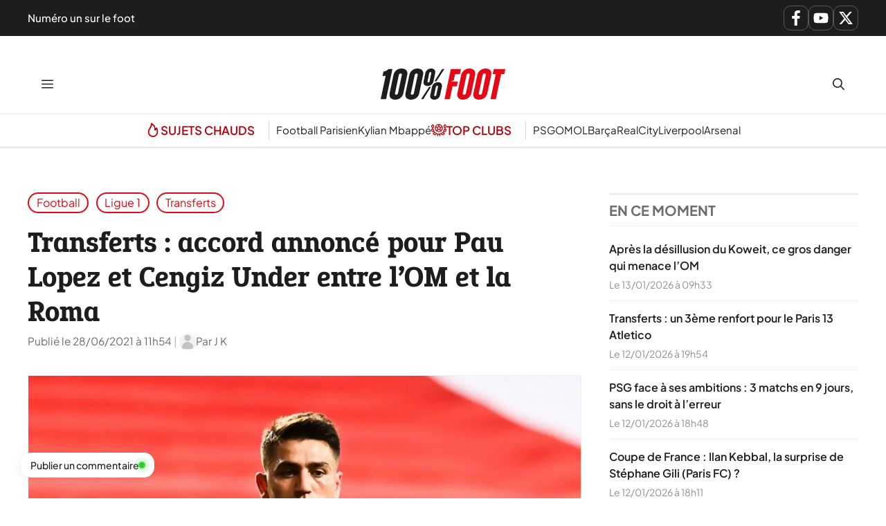

--- FILE ---
content_type: text/html; charset=UTF-8
request_url: https://www.lequotidiendusport.fr/transferts-accord-annonce-pour-pau-lopez-et-cengiz-under-entre-lom-et-la-roma/
body_size: 24582
content:
<!DOCTYPE html>
<html lang="fr-FR">
<head><meta charset="UTF-8"><script>if(navigator.userAgent.match(/MSIE|Internet Explorer/i)||navigator.userAgent.match(/Trident\/7\..*?rv:11/i)){var href=document.location.href;if(!href.match(/[?&]nowprocket/)){if(href.indexOf("?")==-1){if(href.indexOf("#")==-1){document.location.href=href+"?nowprocket=1"}else{document.location.href=href.replace("#","?nowprocket=1#")}}else{if(href.indexOf("#")==-1){document.location.href=href+"&nowprocket=1"}else{document.location.href=href.replace("#","&nowprocket=1#")}}}}</script><script>class RocketLazyLoadScripts{constructor(){this.v="1.2.3",this.triggerEvents=["keydown","mousedown","mousemove","touchmove","touchstart","touchend","wheel"],this.userEventHandler=this._triggerListener.bind(this),this.touchStartHandler=this._onTouchStart.bind(this),this.touchMoveHandler=this._onTouchMove.bind(this),this.touchEndHandler=this._onTouchEnd.bind(this),this.clickHandler=this._onClick.bind(this),this.interceptedClicks=[],window.addEventListener("pageshow",t=>{this.persisted=t.persisted}),window.addEventListener("DOMContentLoaded",()=>{this._preconnect3rdParties()}),this.delayedScripts={normal:[],async:[],defer:[]},this.trash=[],this.allJQueries=[]}_addUserInteractionListener(t){if(document.hidden){t._triggerListener();return}this.triggerEvents.forEach(e=>window.addEventListener(e,t.userEventHandler,{passive:!0})),window.addEventListener("touchstart",t.touchStartHandler,{passive:!0}),window.addEventListener("mousedown",t.touchStartHandler),document.addEventListener("visibilitychange",t.userEventHandler)}_removeUserInteractionListener(){this.triggerEvents.forEach(t=>window.removeEventListener(t,this.userEventHandler,{passive:!0})),document.removeEventListener("visibilitychange",this.userEventHandler)}_onTouchStart(t){"HTML"!==t.target.tagName&&(window.addEventListener("touchend",this.touchEndHandler),window.addEventListener("mouseup",this.touchEndHandler),window.addEventListener("touchmove",this.touchMoveHandler,{passive:!0}),window.addEventListener("mousemove",this.touchMoveHandler),t.target.addEventListener("click",this.clickHandler),this._renameDOMAttribute(t.target,"onclick","rocket-onclick"),this._pendingClickStarted())}_onTouchMove(t){window.removeEventListener("touchend",this.touchEndHandler),window.removeEventListener("mouseup",this.touchEndHandler),window.removeEventListener("touchmove",this.touchMoveHandler,{passive:!0}),window.removeEventListener("mousemove",this.touchMoveHandler),t.target.removeEventListener("click",this.clickHandler),this._renameDOMAttribute(t.target,"rocket-onclick","onclick"),this._pendingClickFinished()}_onTouchEnd(t){window.removeEventListener("touchend",this.touchEndHandler),window.removeEventListener("mouseup",this.touchEndHandler),window.removeEventListener("touchmove",this.touchMoveHandler,{passive:!0}),window.removeEventListener("mousemove",this.touchMoveHandler)}_onClick(t){t.target.removeEventListener("click",this.clickHandler),this._renameDOMAttribute(t.target,"rocket-onclick","onclick"),this.interceptedClicks.push(t),t.preventDefault(),t.stopPropagation(),t.stopImmediatePropagation(),this._pendingClickFinished()}_replayClicks(){window.removeEventListener("touchstart",this.touchStartHandler,{passive:!0}),window.removeEventListener("mousedown",this.touchStartHandler),this.interceptedClicks.forEach(t=>{t.target.dispatchEvent(new MouseEvent("click",{view:t.view,bubbles:!0,cancelable:!0}))})}_waitForPendingClicks(){return new Promise(t=>{this._isClickPending?this._pendingClickFinished=t:t()})}_pendingClickStarted(){this._isClickPending=!0}_pendingClickFinished(){this._isClickPending=!1}_renameDOMAttribute(t,e,r){t.hasAttribute&&t.hasAttribute(e)&&(event.target.setAttribute(r,event.target.getAttribute(e)),event.target.removeAttribute(e))}_triggerListener(){this._removeUserInteractionListener(this),"loading"===document.readyState?document.addEventListener("DOMContentLoaded",this._loadEverythingNow.bind(this)):this._loadEverythingNow()}_preconnect3rdParties(){let t=[];document.querySelectorAll("script[type=rocketlazyloadscript]").forEach(e=>{if(e.hasAttribute("src")){let r=new URL(e.src).origin;r!==location.origin&&t.push({src:r,crossOrigin:e.crossOrigin||"module"===e.getAttribute("data-rocket-type")})}}),t=[...new Map(t.map(t=>[JSON.stringify(t),t])).values()],this._batchInjectResourceHints(t,"preconnect")}async _loadEverythingNow(){this.lastBreath=Date.now(),this._delayEventListeners(this),this._delayJQueryReady(this),this._handleDocumentWrite(),this._registerAllDelayedScripts(),this._preloadAllScripts(),await this._loadScriptsFromList(this.delayedScripts.normal),await this._loadScriptsFromList(this.delayedScripts.defer),await this._loadScriptsFromList(this.delayedScripts.async);try{await this._triggerDOMContentLoaded(),await this._triggerWindowLoad()}catch(t){console.error(t)}window.dispatchEvent(new Event("rocket-allScriptsLoaded")),this._waitForPendingClicks().then(()=>{this._replayClicks()}),this._emptyTrash()}_registerAllDelayedScripts(){document.querySelectorAll("script[type=rocketlazyloadscript]").forEach(t=>{t.hasAttribute("data-rocket-src")?t.hasAttribute("async")&&!1!==t.async?this.delayedScripts.async.push(t):t.hasAttribute("defer")&&!1!==t.defer||"module"===t.getAttribute("data-rocket-type")?this.delayedScripts.defer.push(t):this.delayedScripts.normal.push(t):this.delayedScripts.normal.push(t)})}async _transformScript(t){return new Promise((await this._littleBreath(),navigator.userAgent.indexOf("Firefox/")>0||""===navigator.vendor)?e=>{let r=document.createElement("script");[...t.attributes].forEach(t=>{let e=t.nodeName;"type"!==e&&("data-rocket-type"===e&&(e="type"),"data-rocket-src"===e&&(e="src"),r.setAttribute(e,t.nodeValue))}),t.text&&(r.text=t.text),r.hasAttribute("src")?(r.addEventListener("load",e),r.addEventListener("error",e)):(r.text=t.text,e());try{t.parentNode.replaceChild(r,t)}catch(i){e()}}:async e=>{function r(){t.setAttribute("data-rocket-status","failed"),e()}try{let i=t.getAttribute("data-rocket-type"),n=t.getAttribute("data-rocket-src");t.text,i?(t.type=i,t.removeAttribute("data-rocket-type")):t.removeAttribute("type"),t.addEventListener("load",function r(){t.setAttribute("data-rocket-status","executed"),e()}),t.addEventListener("error",r),n?(t.removeAttribute("data-rocket-src"),t.src=n):t.src="data:text/javascript;base64,"+window.btoa(unescape(encodeURIComponent(t.text)))}catch(s){r()}})}async _loadScriptsFromList(t){let e=t.shift();return e&&e.isConnected?(await this._transformScript(e),this._loadScriptsFromList(t)):Promise.resolve()}_preloadAllScripts(){this._batchInjectResourceHints([...this.delayedScripts.normal,...this.delayedScripts.defer,...this.delayedScripts.async],"preload")}_batchInjectResourceHints(t,e){var r=document.createDocumentFragment();t.forEach(t=>{let i=t.getAttribute&&t.getAttribute("data-rocket-src")||t.src;if(i){let n=document.createElement("link");n.href=i,n.rel=e,"preconnect"!==e&&(n.as="script"),t.getAttribute&&"module"===t.getAttribute("data-rocket-type")&&(n.crossOrigin=!0),t.crossOrigin&&(n.crossOrigin=t.crossOrigin),t.integrity&&(n.integrity=t.integrity),r.appendChild(n),this.trash.push(n)}}),document.head.appendChild(r)}_delayEventListeners(t){let e={};function r(t,r){!function t(r){!e[r]&&(e[r]={originalFunctions:{add:r.addEventListener,remove:r.removeEventListener},eventsToRewrite:[]},r.addEventListener=function(){arguments[0]=i(arguments[0]),e[r].originalFunctions.add.apply(r,arguments)},r.removeEventListener=function(){arguments[0]=i(arguments[0]),e[r].originalFunctions.remove.apply(r,arguments)});function i(t){return e[r].eventsToRewrite.indexOf(t)>=0?"rocket-"+t:t}}(t),e[t].eventsToRewrite.push(r)}function i(t,e){let r=t[e];Object.defineProperty(t,e,{get:()=>r||function(){},set(i){t["rocket"+e]=r=i}})}r(document,"DOMContentLoaded"),r(window,"DOMContentLoaded"),r(window,"load"),r(window,"pageshow"),r(document,"readystatechange"),i(document,"onreadystatechange"),i(window,"onload"),i(window,"onpageshow")}_delayJQueryReady(t){let e;function r(r){if(r&&r.fn&&!t.allJQueries.includes(r)){r.fn.ready=r.fn.init.prototype.ready=function(e){return t.domReadyFired?e.bind(document)(r):document.addEventListener("rocket-DOMContentLoaded",()=>e.bind(document)(r)),r([])};let i=r.fn.on;r.fn.on=r.fn.init.prototype.on=function(){if(this[0]===window){function t(t){return t.split(" ").map(t=>"load"===t||0===t.indexOf("load.")?"rocket-jquery-load":t).join(" ")}"string"==typeof arguments[0]||arguments[0]instanceof String?arguments[0]=t(arguments[0]):"object"==typeof arguments[0]&&Object.keys(arguments[0]).forEach(e=>{let r=arguments[0][e];delete arguments[0][e],arguments[0][t(e)]=r})}return i.apply(this,arguments),this},t.allJQueries.push(r)}e=r}r(window.jQuery),Object.defineProperty(window,"jQuery",{get:()=>e,set(t){r(t)}})}async _triggerDOMContentLoaded(){this.domReadyFired=!0,await this._littleBreath(),document.dispatchEvent(new Event("rocket-DOMContentLoaded")),await this._littleBreath(),window.dispatchEvent(new Event("rocket-DOMContentLoaded")),await this._littleBreath(),document.dispatchEvent(new Event("rocket-readystatechange")),await this._littleBreath(),document.rocketonreadystatechange&&document.rocketonreadystatechange()}async _triggerWindowLoad(){await this._littleBreath(),window.dispatchEvent(new Event("rocket-load")),await this._littleBreath(),window.rocketonload&&window.rocketonload(),await this._littleBreath(),this.allJQueries.forEach(t=>t(window).trigger("rocket-jquery-load")),await this._littleBreath();let t=new Event("rocket-pageshow");t.persisted=this.persisted,window.dispatchEvent(t),await this._littleBreath(),window.rocketonpageshow&&window.rocketonpageshow({persisted:this.persisted})}_handleDocumentWrite(){let t=new Map;document.write=document.writeln=function(e){let r=document.currentScript;r||console.error("WPRocket unable to document.write this: "+e);let i=document.createRange(),n=r.parentElement,s=t.get(r);void 0===s&&(s=r.nextSibling,t.set(r,s));let a=document.createDocumentFragment();i.setStart(a,0),a.appendChild(i.createContextualFragment(e)),n.insertBefore(a,s)}}async _littleBreath(){Date.now()-this.lastBreath>45&&(await this._requestAnimFrame(),this.lastBreath=Date.now())}async _requestAnimFrame(){return document.hidden?new Promise(t=>setTimeout(t)):new Promise(t=>requestAnimationFrame(t))}_emptyTrash(){this.trash.forEach(t=>t.remove())}static run(){let t=new RocketLazyLoadScripts;t._addUserInteractionListener(t)}}RocketLazyLoadScripts.run();</script>
	
	<meta name='robots' content='index, follow, max-image-preview:large, max-snippet:-1, max-video-preview:-1' />
<meta name="viewport" content="width=device-width, initial-scale=1">
	<!-- This site is optimized with the Yoast SEO Premium plugin v26.1 (Yoast SEO v26.8) - https://yoast.com/product/yoast-seo-premium-wordpress/ -->
	<title>Transferts : accord annoncé pour Pau Lopez et Cengiz Under entre l&#039;OM et la Roma</title>
<link rel="preload" as="font" href="https://www.lequotidiendusport.fr/wp-content/plugins/generateperf/fonts/plus-jakarta-sans-variable.woff2" crossorigin>
<link rel="preload" as="font" href="https://www.lequotidiendusport.fr/wp-content/plugins/generateperf/fonts/epunda-slab-variable.woff2" crossorigin>
	<meta name="description" content="Selon Skysport, le gardien de but espagnol et l&#039;attaquant turc (photo) de la Roma sont en route pour rejoindre l&#039;OM." />
	<link rel="canonical" href="https://www.lequotidiendusport.fr/transferts-accord-annonce-pour-pau-lopez-et-cengiz-under-entre-lom-et-la-roma/" />
	<meta property="og:locale" content="fr_FR" />
	<meta property="og:type" content="article" />
	<meta property="og:title" content="Transferts : accord annoncé pour Pau Lopez et Cengiz Under entre l&#039;OM et la Roma" />
	<meta property="og:description" content="Selon Skysport, le gardien de but espagnol et l&#039;attaquant turc (photo) de la Roma sont en route pour rejoindre l&#039;OM." />
	<meta property="og:url" content="https://www.lequotidiendusport.fr/transferts-accord-annonce-pour-pau-lopez-et-cengiz-under-entre-lom-et-la-roma/" />
	<meta property="og:site_name" content="100% Foot" />
	<meta property="article:published_time" content="2021-06-28T09:54:26+00:00" />
	<meta property="article:modified_time" content="2021-06-28T10:06:50+00:00" />
	<meta property="og:image" content="https://www.lequotidiendusport.fr/wp-content/uploads/2021/06/UNDER.jpg" />
	<meta property="og:image:width" content="1200" />
	<meta property="og:image:height" content="759" />
	<meta property="og:image:type" content="image/jpeg" />
	<meta name="author" content="J K" />
	<meta name="twitter:card" content="summary_large_image" />
	<script type="application/ld+json" class="yoast-schema-graph">{"@context":"https://schema.org","@graph":[{"@type":"Article","@id":"https://www.lequotidiendusport.fr/transferts-accord-annonce-pour-pau-lopez-et-cengiz-under-entre-lom-et-la-roma/#article","isPartOf":{"@id":"https://www.lequotidiendusport.fr/transferts-accord-annonce-pour-pau-lopez-et-cengiz-under-entre-lom-et-la-roma/"},"author":{"name":"J K","@id":"https://www.lequotidiendusport.fr/#/schema/person/a013f0f106999f9c4dc770baaf5a1275"},"headline":"Transferts : accord annoncé pour Pau Lopez et Cengiz Under entre l&rsquo;OM et la Roma","datePublished":"2021-06-28T09:54:26+00:00","dateModified":"2021-06-28T10:06:50+00:00","mainEntityOfPage":{"@id":"https://www.lequotidiendusport.fr/transferts-accord-annonce-pour-pau-lopez-et-cengiz-under-entre-lom-et-la-roma/"},"wordCount":229,"commentCount":0,"publisher":{"@id":"https://www.lequotidiendusport.fr/#organization"},"image":{"@id":"https://www.lequotidiendusport.fr/transferts-accord-annonce-pour-pau-lopez-et-cengiz-under-entre-lom-et-la-roma/#primaryimage"},"thumbnailUrl":"https://www.lequotidiendusport.fr/wp-content/uploads/2021/06/UNDER.jpg","articleSection":["Football","Ligue 1","Transferts"],"inLanguage":"fr-FR","potentialAction":[{"@type":"CommentAction","name":"Comment","target":["https://www.lequotidiendusport.fr/transferts-accord-annonce-pour-pau-lopez-et-cengiz-under-entre-lom-et-la-roma/#respond"]}],"copyrightYear":"2021","copyrightHolder":{"@id":"https://www.lequotidiendusport.fr/#organization"}},{"@type":"WebPage","@id":"https://www.lequotidiendusport.fr/transferts-accord-annonce-pour-pau-lopez-et-cengiz-under-entre-lom-et-la-roma/","url":"https://www.lequotidiendusport.fr/transferts-accord-annonce-pour-pau-lopez-et-cengiz-under-entre-lom-et-la-roma/","name":"Transferts : accord annoncé pour Pau Lopez et Cengiz Under entre l'OM et la Roma","isPartOf":{"@id":"https://www.lequotidiendusport.fr/#website"},"primaryImageOfPage":{"@id":"https://www.lequotidiendusport.fr/transferts-accord-annonce-pour-pau-lopez-et-cengiz-under-entre-lom-et-la-roma/#primaryimage"},"image":{"@id":"https://www.lequotidiendusport.fr/transferts-accord-annonce-pour-pau-lopez-et-cengiz-under-entre-lom-et-la-roma/#primaryimage"},"thumbnailUrl":"https://www.lequotidiendusport.fr/wp-content/uploads/2021/06/UNDER.jpg","datePublished":"2021-06-28T09:54:26+00:00","dateModified":"2021-06-28T10:06:50+00:00","description":"Selon Skysport, le gardien de but espagnol et l'attaquant turc (photo) de la Roma sont en route pour rejoindre l'OM.","breadcrumb":{"@id":"https://www.lequotidiendusport.fr/transferts-accord-annonce-pour-pau-lopez-et-cengiz-under-entre-lom-et-la-roma/#breadcrumb"},"inLanguage":"fr-FR","potentialAction":[{"@type":"ReadAction","target":["https://www.lequotidiendusport.fr/transferts-accord-annonce-pour-pau-lopez-et-cengiz-under-entre-lom-et-la-roma/"]}]},{"@type":"ImageObject","inLanguage":"fr-FR","@id":"https://www.lequotidiendusport.fr/transferts-accord-annonce-pour-pau-lopez-et-cengiz-under-entre-lom-et-la-roma/#primaryimage","url":"https://www.lequotidiendusport.fr/wp-content/uploads/2021/06/UNDER.jpg","contentUrl":"https://www.lequotidiendusport.fr/wp-content/uploads/2021/06/UNDER.jpg","width":1200,"height":759},{"@type":"BreadcrumbList","@id":"https://www.lequotidiendusport.fr/transferts-accord-annonce-pour-pau-lopez-et-cengiz-under-entre-lom-et-la-roma/#breadcrumb","itemListElement":[{"@type":"ListItem","position":1,"name":"Accueil","item":"https://www.lequotidiendusport.fr/"},{"@type":"ListItem","position":2,"name":"Transferts : accord annoncé pour Pau Lopez et Cengiz Under entre l&rsquo;OM et la Roma"}]},{"@type":"WebSite","@id":"https://www.lequotidiendusport.fr/#website","url":"https://www.lequotidiendusport.fr/","name":"Le Quotidien du Sport","description":"Toute l&#039;actualité du foot","publisher":{"@id":"https://www.lequotidiendusport.fr/#organization"},"potentialAction":[{"@type":"SearchAction","target":{"@type":"EntryPoint","urlTemplate":"https://www.lequotidiendusport.fr/?s={search_term_string}"},"query-input":{"@type":"PropertyValueSpecification","valueRequired":true,"valueName":"search_term_string"}}],"inLanguage":"fr-FR"},{"@type":"Organization","@id":"https://www.lequotidiendusport.fr/#organization","name":"Le Quotidien du Sport","url":"https://www.lequotidiendusport.fr/","logo":{"@type":"ImageObject","inLanguage":"fr-FR","@id":"https://www.lequotidiendusport.fr/#/schema/logo/image/","url":"https://www.lequotidiendusport.fr/wp-content/uploads/2025/10/logo-100-foot.svg","contentUrl":"https://www.lequotidiendusport.fr/wp-content/uploads/2025/10/logo-100-foot.svg","caption":"Le Quotidien du Sport"},"image":{"@id":"https://www.lequotidiendusport.fr/#/schema/logo/image/"},"sameAs":["https://www.youtube.com/channel/UC2zve67dFdYObF7XM76YI7Q"]},{"@type":"Person","@id":"https://www.lequotidiendusport.fr/#/schema/person/a013f0f106999f9c4dc770baaf5a1275","name":"J K","image":{"@type":"ImageObject","inLanguage":"fr-FR","@id":"https://www.lequotidiendusport.fr/#/schema/person/image/","url":"https://www.lequotidiendusport.fr/wp-content/plugins/generateperf/images/icons/avatar.svg","contentUrl":"https://www.lequotidiendusport.fr/wp-content/plugins/generateperf/images/icons/avatar.svg","caption":"J K"},"url":"https://www.lequotidiendusport.fr/author/jk/"}]}</script>
	<!-- / Yoast SEO Premium plugin. -->



<link rel="alternate" type="application/rss+xml" title="100% Foot &raquo; Flux" href="https://www.lequotidiendusport.fr/feed/" />
<link rel="alternate" type="application/rss+xml" title="Football &raquo; Flux" href="https://www.lequotidiendusport.fr/football/feed/">
<link rel="alternate" type="application/rss+xml" title="Ligue 1 &raquo; Flux" href="https://www.lequotidiendusport.fr/football/ligue-1/feed/">
<link rel="alternate" type="application/rss+xml" title="Transferts &raquo; Flux" href="https://www.lequotidiendusport.fr/football/transferts/feed/">
<link rel="alternate" title="oEmbed (JSON)" type="application/json+oembed" href="https://www.lequotidiendusport.fr/wp-json/oembed/1.0/embed?url=https%3A%2F%2Fwww.lequotidiendusport.fr%2Ftransferts-accord-annonce-pour-pau-lopez-et-cengiz-under-entre-lom-et-la-roma%2F" />
<link rel="alternate" title="oEmbed (XML)" type="text/xml+oembed" href="https://www.lequotidiendusport.fr/wp-json/oembed/1.0/embed?url=https%3A%2F%2Fwww.lequotidiendusport.fr%2Ftransferts-accord-annonce-pour-pau-lopez-et-cengiz-under-entre-lom-et-la-roma%2F&#038;format=xml" />
<style id='wp-img-auto-sizes-contain-inline-css'>
img:is([sizes=auto i],[sizes^="auto," i]){contain-intrinsic-size:3000px 1500px}
/*# sourceURL=wp-img-auto-sizes-contain-inline-css */
</style>
<link data-minify="1" rel='stylesheet' id='font-plus-jakarta-sans-css' href='https://www.lequotidiendusport.fr/wp-content/cache/min/1/wp-content/plugins/generateperf/fonts-css/plus-jakarta-sans.css?ver=1768383396' media='all' />
<link data-minify="1" rel='stylesheet' id='font-epunda-slab-css' href='https://www.lequotidiendusport.fr/wp-content/cache/min/1/wp-content/plugins/generateperf/fonts-css/epunda-slab.css?ver=1768383396' media='all' />
<link rel='stylesheet' id='wp-block-library-css' href='https://www.lequotidiendusport.fr/wp-includes/css/dist/block-library/common.min.css?ver=6.9' media='all' />
<link rel='stylesheet' id='wp-block-categories-css' href='https://www.lequotidiendusport.fr/wp-includes/blocks/categories/style.min.css?ver=6.9' media='all' />
<link rel='stylesheet' id='wp-block-paragraph-css' href='https://www.lequotidiendusport.fr/wp-includes/blocks/paragraph/style.min.css?ver=6.9' media='all' />
<style id='global-styles-inline-css'>
:root{--wp--preset--aspect-ratio--square: 1;--wp--preset--aspect-ratio--4-3: 4/3;--wp--preset--aspect-ratio--3-4: 3/4;--wp--preset--aspect-ratio--3-2: 3/2;--wp--preset--aspect-ratio--2-3: 2/3;--wp--preset--aspect-ratio--16-9: 16/9;--wp--preset--aspect-ratio--9-16: 9/16;--wp--preset--color--black: #000000;--wp--preset--color--cyan-bluish-gray: #abb8c3;--wp--preset--color--white: #ffffff;--wp--preset--color--pale-pink: #f78da7;--wp--preset--color--vivid-red: #cf2e2e;--wp--preset--color--luminous-vivid-orange: #ff6900;--wp--preset--color--luminous-vivid-amber: #fcb900;--wp--preset--color--light-green-cyan: #7bdcb5;--wp--preset--color--vivid-green-cyan: #00d084;--wp--preset--color--pale-cyan-blue: #8ed1fc;--wp--preset--color--vivid-cyan-blue: #0693e3;--wp--preset--color--vivid-purple: #9b51e0;--wp--preset--color--primary: var(--primary);--wp--preset--color--secondary: var(--secondary);--wp--preset--color--lightest: var(--lightest);--wp--preset--color--light: var(--light);--wp--preset--color--medium: var(--medium);--wp--preset--color--dark: var(--dark);--wp--preset--color--darkest: var(--darkest);--wp--preset--gradient--vivid-cyan-blue-to-vivid-purple: linear-gradient(135deg,rgb(6,147,227) 0%,rgb(155,81,224) 100%);--wp--preset--gradient--light-green-cyan-to-vivid-green-cyan: linear-gradient(135deg,rgb(122,220,180) 0%,rgb(0,208,130) 100%);--wp--preset--gradient--luminous-vivid-amber-to-luminous-vivid-orange: linear-gradient(135deg,rgb(252,185,0) 0%,rgb(255,105,0) 100%);--wp--preset--gradient--luminous-vivid-orange-to-vivid-red: linear-gradient(135deg,rgb(255,105,0) 0%,rgb(207,46,46) 100%);--wp--preset--gradient--very-light-gray-to-cyan-bluish-gray: linear-gradient(135deg,rgb(238,238,238) 0%,rgb(169,184,195) 100%);--wp--preset--gradient--cool-to-warm-spectrum: linear-gradient(135deg,rgb(74,234,220) 0%,rgb(151,120,209) 20%,rgb(207,42,186) 40%,rgb(238,44,130) 60%,rgb(251,105,98) 80%,rgb(254,248,76) 100%);--wp--preset--gradient--blush-light-purple: linear-gradient(135deg,rgb(255,206,236) 0%,rgb(152,150,240) 100%);--wp--preset--gradient--blush-bordeaux: linear-gradient(135deg,rgb(254,205,165) 0%,rgb(254,45,45) 50%,rgb(107,0,62) 100%);--wp--preset--gradient--luminous-dusk: linear-gradient(135deg,rgb(255,203,112) 0%,rgb(199,81,192) 50%,rgb(65,88,208) 100%);--wp--preset--gradient--pale-ocean: linear-gradient(135deg,rgb(255,245,203) 0%,rgb(182,227,212) 50%,rgb(51,167,181) 100%);--wp--preset--gradient--electric-grass: linear-gradient(135deg,rgb(202,248,128) 0%,rgb(113,206,126) 100%);--wp--preset--gradient--midnight: linear-gradient(135deg,rgb(2,3,129) 0%,rgb(40,116,252) 100%);--wp--preset--font-size--small: 13px;--wp--preset--font-size--medium: 20px;--wp--preset--font-size--large: 36px;--wp--preset--font-size--x-large: 42px;--wp--preset--spacing--20: 0.44rem;--wp--preset--spacing--30: 0.67rem;--wp--preset--spacing--40: 1rem;--wp--preset--spacing--50: 1.5rem;--wp--preset--spacing--60: 2.25rem;--wp--preset--spacing--70: 3.38rem;--wp--preset--spacing--80: 5.06rem;--wp--preset--shadow--natural: 6px 6px 9px rgba(0, 0, 0, 0.2);--wp--preset--shadow--deep: 12px 12px 50px rgba(0, 0, 0, 0.4);--wp--preset--shadow--sharp: 6px 6px 0px rgba(0, 0, 0, 0.2);--wp--preset--shadow--outlined: 6px 6px 0px -3px rgb(255, 255, 255), 6px 6px rgb(0, 0, 0);--wp--preset--shadow--crisp: 6px 6px 0px rgb(0, 0, 0);}:where(.is-layout-flex){gap: 0.5em;}:where(.is-layout-grid){gap: 0.5em;}body .is-layout-flex{display: flex;}.is-layout-flex{flex-wrap: wrap;align-items: center;}.is-layout-flex > :is(*, div){margin: 0;}body .is-layout-grid{display: grid;}.is-layout-grid > :is(*, div){margin: 0;}:where(.wp-block-columns.is-layout-flex){gap: 2em;}:where(.wp-block-columns.is-layout-grid){gap: 2em;}:where(.wp-block-post-template.is-layout-flex){gap: 1.25em;}:where(.wp-block-post-template.is-layout-grid){gap: 1.25em;}.has-black-color{color: var(--wp--preset--color--black) !important;}.has-cyan-bluish-gray-color{color: var(--wp--preset--color--cyan-bluish-gray) !important;}.has-white-color{color: var(--wp--preset--color--white) !important;}.has-pale-pink-color{color: var(--wp--preset--color--pale-pink) !important;}.has-vivid-red-color{color: var(--wp--preset--color--vivid-red) !important;}.has-luminous-vivid-orange-color{color: var(--wp--preset--color--luminous-vivid-orange) !important;}.has-luminous-vivid-amber-color{color: var(--wp--preset--color--luminous-vivid-amber) !important;}.has-light-green-cyan-color{color: var(--wp--preset--color--light-green-cyan) !important;}.has-vivid-green-cyan-color{color: var(--wp--preset--color--vivid-green-cyan) !important;}.has-pale-cyan-blue-color{color: var(--wp--preset--color--pale-cyan-blue) !important;}.has-vivid-cyan-blue-color{color: var(--wp--preset--color--vivid-cyan-blue) !important;}.has-vivid-purple-color{color: var(--wp--preset--color--vivid-purple) !important;}.has-black-background-color{background-color: var(--wp--preset--color--black) !important;}.has-cyan-bluish-gray-background-color{background-color: var(--wp--preset--color--cyan-bluish-gray) !important;}.has-white-background-color{background-color: var(--wp--preset--color--white) !important;}.has-pale-pink-background-color{background-color: var(--wp--preset--color--pale-pink) !important;}.has-vivid-red-background-color{background-color: var(--wp--preset--color--vivid-red) !important;}.has-luminous-vivid-orange-background-color{background-color: var(--wp--preset--color--luminous-vivid-orange) !important;}.has-luminous-vivid-amber-background-color{background-color: var(--wp--preset--color--luminous-vivid-amber) !important;}.has-light-green-cyan-background-color{background-color: var(--wp--preset--color--light-green-cyan) !important;}.has-vivid-green-cyan-background-color{background-color: var(--wp--preset--color--vivid-green-cyan) !important;}.has-pale-cyan-blue-background-color{background-color: var(--wp--preset--color--pale-cyan-blue) !important;}.has-vivid-cyan-blue-background-color{background-color: var(--wp--preset--color--vivid-cyan-blue) !important;}.has-vivid-purple-background-color{background-color: var(--wp--preset--color--vivid-purple) !important;}.has-black-border-color{border-color: var(--wp--preset--color--black) !important;}.has-cyan-bluish-gray-border-color{border-color: var(--wp--preset--color--cyan-bluish-gray) !important;}.has-white-border-color{border-color: var(--wp--preset--color--white) !important;}.has-pale-pink-border-color{border-color: var(--wp--preset--color--pale-pink) !important;}.has-vivid-red-border-color{border-color: var(--wp--preset--color--vivid-red) !important;}.has-luminous-vivid-orange-border-color{border-color: var(--wp--preset--color--luminous-vivid-orange) !important;}.has-luminous-vivid-amber-border-color{border-color: var(--wp--preset--color--luminous-vivid-amber) !important;}.has-light-green-cyan-border-color{border-color: var(--wp--preset--color--light-green-cyan) !important;}.has-vivid-green-cyan-border-color{border-color: var(--wp--preset--color--vivid-green-cyan) !important;}.has-pale-cyan-blue-border-color{border-color: var(--wp--preset--color--pale-cyan-blue) !important;}.has-vivid-cyan-blue-border-color{border-color: var(--wp--preset--color--vivid-cyan-blue) !important;}.has-vivid-purple-border-color{border-color: var(--wp--preset--color--vivid-purple) !important;}.has-vivid-cyan-blue-to-vivid-purple-gradient-background{background: var(--wp--preset--gradient--vivid-cyan-blue-to-vivid-purple) !important;}.has-light-green-cyan-to-vivid-green-cyan-gradient-background{background: var(--wp--preset--gradient--light-green-cyan-to-vivid-green-cyan) !important;}.has-luminous-vivid-amber-to-luminous-vivid-orange-gradient-background{background: var(--wp--preset--gradient--luminous-vivid-amber-to-luminous-vivid-orange) !important;}.has-luminous-vivid-orange-to-vivid-red-gradient-background{background: var(--wp--preset--gradient--luminous-vivid-orange-to-vivid-red) !important;}.has-very-light-gray-to-cyan-bluish-gray-gradient-background{background: var(--wp--preset--gradient--very-light-gray-to-cyan-bluish-gray) !important;}.has-cool-to-warm-spectrum-gradient-background{background: var(--wp--preset--gradient--cool-to-warm-spectrum) !important;}.has-blush-light-purple-gradient-background{background: var(--wp--preset--gradient--blush-light-purple) !important;}.has-blush-bordeaux-gradient-background{background: var(--wp--preset--gradient--blush-bordeaux) !important;}.has-luminous-dusk-gradient-background{background: var(--wp--preset--gradient--luminous-dusk) !important;}.has-pale-ocean-gradient-background{background: var(--wp--preset--gradient--pale-ocean) !important;}.has-electric-grass-gradient-background{background: var(--wp--preset--gradient--electric-grass) !important;}.has-midnight-gradient-background{background: var(--wp--preset--gradient--midnight) !important;}.has-small-font-size{font-size: var(--wp--preset--font-size--small) !important;}.has-medium-font-size{font-size: var(--wp--preset--font-size--medium) !important;}.has-large-font-size{font-size: var(--wp--preset--font-size--large) !important;}.has-x-large-font-size{font-size: var(--wp--preset--font-size--x-large) !important;}
/*# sourceURL=global-styles-inline-css */
</style>

<link rel='stylesheet' id='wp-block-latest-posts-css' href='https://www.lequotidiendusport.fr/wp-includes/blocks/latest-posts/style.min.css?ver=6.9' media='all' />
<link rel='stylesheet' id='generate-comments-css' href='https://www.lequotidiendusport.fr/wp-content/themes/generatepress/assets/css/components/comments.min.css?ver=3.6.1' media='all' />
<link rel='stylesheet' id='generate-style-css' href='https://www.lequotidiendusport.fr/wp-content/themes/generatepress/assets/css/main.min.css?ver=3.6.1' media='all' />
<style id='generate-style-inline-css'>
:root{--border-radius:15px;}@media(prefers-reduced-motion:no-preference){@view-transition{navigation:auto;}}
.is-right-sidebar{width:30%;}.is-left-sidebar{width:30%;}.site-content .content-area{width:70%;}@media (max-width: 10000px){.main-navigation .menu-toggle,.sidebar-nav-mobile:not(#sticky-placeholder){display:block;}.main-navigation ul,.gen-sidebar-nav,.main-navigation:not(.slideout-navigation):not(.toggled) .main-nav > ul,.has-inline-mobile-toggle #site-navigation .inside-navigation > *:not(.navigation-search):not(.main-nav){display:none;}.nav-align-right .inside-navigation,.nav-align-center .inside-navigation{justify-content:space-between;}.has-inline-mobile-toggle .mobile-menu-control-wrapper{display:flex;flex-wrap:wrap;}.has-inline-mobile-toggle .inside-header{flex-direction:row;text-align:left;flex-wrap:wrap;}.has-inline-mobile-toggle .header-widget,.has-inline-mobile-toggle #site-navigation{flex-basis:100%;}.nav-float-left .has-inline-mobile-toggle #site-navigation{order:10;}}
.dynamic-author-image-rounded{border-radius:100%;}.dynamic-featured-image, .dynamic-author-image{vertical-align:middle;}.one-container.blog .dynamic-content-template:not(:last-child), .one-container.archive .dynamic-content-template:not(:last-child){padding-bottom:0px;}.dynamic-entry-excerpt > p:last-child{margin-bottom:0px;}
/*# sourceURL=generate-style-inline-css */
</style>
<link data-minify="1" rel='stylesheet' id='generateperf-reset-css' href='https://www.lequotidiendusport.fr/wp-content/cache/min/1/wp-content/plugins/generateperf/css/reset.css?ver=1768383396' media='all' />
<link data-minify="1" rel='stylesheet' id='generateperf-articles-cards-css' href='https://www.lequotidiendusport.fr/wp-content/cache/min/1/wp-content/themes/generateperf/css/articles-reset.css?ver=1768383396' media='all' />
<link data-minify="1" rel='stylesheet' id='generateperf-related-articles-css' href='https://www.lequotidiendusport.fr/wp-content/cache/min/1/wp-content/themes/generateperf/css/related-articles.css?ver=1768383396' media='all' />
<link data-minify="1" rel='stylesheet' id='generateperf-badges-pills-css' href='https://www.lequotidiendusport.fr/wp-content/cache/min/1/wp-content/plugins/generateperf/css/badges-pills.css?ver=1768383396' media='all' />
<link data-minify="1" rel='stylesheet' id='generateperf-sticky-sidebar-css' href='https://www.lequotidiendusport.fr/wp-content/cache/min/1/wp-content/plugins/generateperf/css/sticky-sidebar.css?ver=1768383396' media='all' />
<link data-minify="1" rel='stylesheet' id='generateperf-overlay-css' href='https://www.lequotidiendusport.fr/wp-content/cache/min/1/wp-content/plugins/generateperf/css/overlay.css?ver=1768383396' media='all' />
<link data-minify="1" rel='stylesheet' id='generateperf-social-share-css' href='https://www.lequotidiendusport.fr/wp-content/cache/min/1/wp-content/plugins/generateperf/css/social-share.css?ver=1768383396' media='all' />
<link data-minify="1" rel='stylesheet' id='generateperf-featured-comments-css' href='https://www.lequotidiendusport.fr/wp-content/cache/min/1/wp-content/plugins/generateperf/css/featured-comments.css?ver=1768383396' media='all' />
<link data-minify="1" rel='stylesheet' id='generateperf-toc-css' href='https://www.lequotidiendusport.fr/wp-content/cache/min/1/wp-content/plugins/generateperf/css/toc.css?ver=1768383396' media='all' />
<link data-minify="1" rel='stylesheet' id='generateperf-authors-css' href='https://www.lequotidiendusport.fr/wp-content/cache/min/1/wp-content/plugins/generateperf/css/authors.css?ver=1768383396' media='all' />
<link rel='stylesheet' id='generatepress-dynamic-css' href='https://www.lequotidiendusport.fr/wp-content/uploads/generatepress/style.min.css?ver=1765149798' media='all' />
<link data-minify="1" rel='stylesheet' id='generate-child-css' href='https://www.lequotidiendusport.fr/wp-content/cache/min/1/wp-content/themes/generateperf/style.css?ver=1768383396' media='all' />
<style id='generateblocks-inline-css'>
.gb-container.gb-tabs__item:not(.gb-tabs__item-open){display:none;}.gb-container-27cea4f1{max-width:1240px;padding-right:20px;padding-left:20px;margin-right:auto;margin-bottom:20px;margin-left:auto;}.gb-container-0580bd19{display:flex;justify-content:flex-start;column-gap:18px;margin-bottom:24px;}.gb-container-f2639b7f{max-width:1240px;padding-top:20px;padding-right:20px;padding-left:20px;margin-top:20px;margin-right:auto;margin-left:auto;border-top:1px solid var(--dark);color:var(--light);}.gb-container-be553589{display:flex;justify-content:flex-start;column-gap:12px;}p.gb-headline-805f11fa{font-size:26px;font-weight:700;margin-bottom:20px;}p.gb-headline-33fc6195{font-size:26px;font-weight:700;margin-bottom:20px;}div.gb-headline-3e3e43d3{margin-bottom:0px;}p.gb-headline-b36d6923{font-size:26px;font-weight:700;margin-top:30px;margin-bottom:20px;}p.gb-headline-dcdc0b7e{font-size:1rem;text-align:center;margin-bottom:0px;color:var(--base);}:root{--gb-container-width:1240px;}.gb-container .wp-block-image img{vertical-align:middle;}.gb-grid-wrapper .wp-block-image{margin-bottom:0;}.gb-highlight{background:none;}.gb-shape{line-height:0;}.gb-container-link{position:absolute;top:0;right:0;bottom:0;left:0;z-index:99;}.gb-element-5f9e7885{background-color:var(--darkest);color:var(--lightest);margin-top:64px;padding-bottom:20px;padding-top:60px}.gb-element-2b09c65e{column-gap:32px;display:grid;grid-template-columns:1fr 2fr 1fr}@media (max-width:1024px){.gb-element-2b09c65e{grid-template-columns:repeat(2,minmax(0,1fr))}}@media (max-width:767px){.gb-element-2b09c65e{grid-template-columns:1fr;row-gap:20px}}.gb-element-6b25dd73{flex-direction:column;margin-bottom:20px;row-gap:6px}.gb-element-6b25dd73 a{color:var(--light)}.gb-element-6b25dd73 a:hover{color:var(--global-color-11)}.gb-element-de9a2134{flex-direction:column;margin-bottom:20px;row-gap:6px}.gb-element-de9a2134 ul{margin-left:1em}.gb-element-de9a2134 a{color:var(--light)}.gb-element-de9a2134 a:hover{color:var(--global-color-11)}.gb-element-ac0b7ce6{flex-direction:column;margin-bottom:20px;row-gap:6px}.gb-element-ac0b7ce6 a{color:var(--light)}.gb-element-ac0b7ce6 a:hover{color:var(--global-color-11)}.gb-element-38b3bef8{background-color:var(--darkest);color:var(--lightest);font-size:15px;font-weight:500}.gb-element-037fae70{margin-left:auto;margin-right:auto;max-width:var(--gb-container-width);padding:8px 20px}.gb-element-aabf5152{align-items:center;column-gap:32px;display:flex;justify-content:space-between}@media (max-width:767px){.gb-element-aabf5152{grid-template-columns:1fr}}.gb-element-a54bffcc{background-color:var(--ternary);box-shadow:1px 1px 1px 1px rgba(0,0,0,0.1);color:var(--quadrary);font-size:16px;border-top:1px solid var(--light)}.gb-element-a54bffcc a{color:var(--quadrary)}.gb-element-a54bffcc a:hover{color:#2b2b2b}.gb-element-569fa310{align-items:center;column-gap:64px;display:flex;flex-direction:row;flex-wrap:wrap;justify-content:center;margin-left:auto;margin-right:auto;row-gap:12px;padding:10px 20px}.gb-element-569fa310 a:hover{color:var(--primary)}@media (max-width:1024px){.gb-element-569fa310{flex-direction:column;justify-content:flex-start}}@media (max-width:767px){.gb-element-569fa310{flex-direction:column}}.gb-element-3cc14627{align-items:center;column-gap:16px;display:flex;flex-wrap:wrap;font-size:15px;justify-content:flex-start}@media (max-width:1024px){.gb-element-3cc14627{width:100%}}.gb-element-9e841ebc{align-items:center;column-gap:16px;display:flex;flex-wrap:wrap;font-size:15px;justify-content:flex-start}@media (max-width:1024px){.gb-element-9e841ebc{width:100%}}.gb-element-930cc751{align-items:center;display:flex;justify-content:space-between;margin-bottom:20px;border-top:3px solid var(--light);border-bottom:1px solid var(--light)}.gb-media-f0d71ce8{height:auto;margin-bottom:40px;max-width:100%;object-fit:cover;width:220px}.gb-media-d3258176{height:45px;margin-bottom:20px;max-width:100%;width:151px}.gb-media-b6b44256{height:45px;max-width:100%;width:151px}.gb-text-ee36ee62{align-items:center;color:#ffffff;column-gap:0.5em;display:inline-flex;text-decoration:none;border:1px solid rgba(107,107,107,0.75);border-radius:10px;padding:12px}.gb-text-ee36ee62:is(:hover,:focus){border-top-color:var(--primary);border-right-color:var(--primary);border-bottom-color:var(--primary);border-left-color:var(--primary);color:var(--primary)}.gb-text-ee36ee62:is(:hover,:focus) .gb-shape svg{color:var(--primary)}.gb-text-ee36ee62 .gb-shape svg{width:22px;height:22px;fill:currentColor}.gb-text-213828a7{align-items:center;color:#ffffff;column-gap:0.5em;display:inline-flex;text-decoration:none;border:1px solid rgba(107,107,107,0.75);border-radius:10px;padding:12px}.gb-text-213828a7:is(:hover,:focus){border-top-color:var(--primary);border-right-color:var(--primary);border-bottom-color:var(--primary);border-left-color:var(--primary);color:var(--primary)}.gb-text-213828a7 .gb-shape svg{width:22px;height:22px;fill:currentColor}.gb-text-a54228bd{align-items:center;color:#ffffff;column-gap:0.5em;display:inline-flex;text-decoration:none;border:1px solid rgba(107,107,107,0.75);border-radius:10px;padding:12px}.gb-text-a54228bd:is(:hover,:focus){border-top-color:var(--primary);border-right-color:var(--primary);border-bottom-color:var(--primary);border-left-color:var(--primary);color:var(--primary)}.gb-text-a54228bd .gb-shape svg{width:22px;height:22px;fill:currentColor}.gb-text-1abaf661{margin-bottom:0px}.gb-text-ce95c501{align-items:center;color:#ffffff;column-gap:0.5em;display:inline-flex;text-decoration:none;border:1px solid rgba(107,107,107,0.75);border-radius:10px;padding:6px}.gb-text-ce95c501:is(:hover,:focus){border-top-color:var(--primary);border-right-color:var(--primary);border-bottom-color:var(--primary);border-left-color:var(--primary);color:var(--primary)}.gb-text-ce95c501 .gb-shape svg{width:22px;height:22px;fill:currentColor}.gb-text-42c10e92{align-items:center;color:#ffffff;column-gap:0.5em;display:inline-flex;text-decoration:none;border:1px solid rgba(107,107,107,0.75);border-radius:10px;padding:6px}.gb-text-42c10e92:is(:hover,:focus){border-top-color:var(--primary);border-right-color:var(--primary);border-bottom-color:var(--primary);border-left-color:var(--primary);color:var(--primary)}.gb-text-42c10e92 .gb-shape svg{width:22px;height:22px;fill:currentColor}.gb-text-4f3cb1f6{align-items:center;color:#ffffff;column-gap:0.5em;display:inline-flex;text-decoration:none;border:1px solid rgba(107,107,107,0.75);border-radius:10px;padding:6px}.gb-text-4f3cb1f6:is(:hover,:focus){border-top-color:var(--primary);border-right-color:var(--primary);border-bottom-color:var(--primary);border-left-color:var(--primary);color:var(--primary)}.gb-text-4f3cb1f6 .gb-shape svg{width:22px;height:22px;fill:currentColor}.gb-text-7aa86b2e{align-items:center;color:var(--secondary);column-gap:0.3em;display:inline-flex;font-size:17px;font-weight:600;margin-bottom:0px;margin-right:10px;padding-right:20px;text-transform:uppercase;border-right:1px solid #d6d6d6}.gb-text-7aa86b2e .gb-shape svg{width:22px;height:22px;fill:currentColor}@media (max-width:767px){.gb-text-7aa86b2e{border-right-style:solid;border-right-width:0px;margin-bottom:10px;margin-right:0px;padding-right:0px;width:100%}}.gb-text-e65d4729{margin-bottom:0px}.gb-text-66491537{margin-bottom:0px}.gb-text-ecc67678{align-items:center;color:var(--secondary);column-gap:0.5em;display:inline-flex;font-size:17px;font-weight:600;margin-bottom:0px;margin-right:10px;padding-right:20px;text-transform:uppercase;border-right:1px solid #d6d6d6}.gb-text-ecc67678 .gb-shape svg{width:22px;height:22px;fill:currentColor}@media (max-width:767px){.gb-text-ecc67678{border-right-style:solid;border-right-width:0px;margin-bottom:10px;padding-right:0px;width:100%}}.gb-text-198176f3{margin-bottom:0px}.gb-text-c952fe0c{margin-bottom:0px}.gb-text-0ec46d4d{margin-bottom:0px}.gb-text-8de39c7a{margin-bottom:0px}.gb-text-660de5ec{margin-bottom:0px}.gb-text-94a0b974{margin-bottom:0px}.gb-text-daaf5ca1{margin-bottom:0px}.gb-text-b16ba3c2{margin-bottom:0px}.gb-text-dff0aa81{color:var(--dark);font-family:inherit;font-size:20px;margin-bottom:0px;padding-bottom:10px;padding-top:10px;text-transform:uppercase}.gb-text-f560519b{font-size:20px;line-height:22px;margin-bottom:5px}.gb-text-f560519b a{color:var(--darkest);font-weight:600;font-size:16px}.gb-text-f560519b a:hover{color:var(--primary)}.gb-text-2cc09b8e{color:var(--medium);font-size:14px;margin-bottom:0px}.gb-looper-b45ee68c{flex-direction:column;row-gap:20px}.gb-looper-b45ee68c>.gb-loop-item:not(:last-child){padding-bottom:12px;margin-bottom:12px;border-bottom:1px solid var(--light)}
/*# sourceURL=generateblocks-inline-css */
</style>
<link rel='stylesheet' id='generate-blog-images-css' href='https://www.lequotidiendusport.fr/wp-content/plugins/gp-premium/blog/functions/css/featured-images.min.css?ver=2.5.5' media='all' />
<style id='rocket-lazyload-inline-css'>
.rll-youtube-player{position:relative;padding-bottom:56.23%;height:0;overflow:hidden;max-width:100%;}.rll-youtube-player:focus-within{outline: 2px solid currentColor;outline-offset: 5px;}.rll-youtube-player iframe{position:absolute;top:0;left:0;width:100%;height:100%;z-index:100;background:0 0}.rll-youtube-player img{bottom:0;display:block;left:0;margin:auto;max-width:100%;width:100%;position:absolute;right:0;top:0;border:none;height:auto;-webkit-transition:.4s all;-moz-transition:.4s all;transition:.4s all}.rll-youtube-player img:hover{-webkit-filter:brightness(75%)}.rll-youtube-player .play{height:100%;width:100%;left:0;top:0;position:absolute;background:var(--wpr-bg-1a0b6d29-1813-4413-b9bf-775d0614003f) no-repeat center;background-color: transparent !important;cursor:pointer;border:none;}.wp-embed-responsive .wp-has-aspect-ratio .rll-youtube-player{position:absolute;padding-bottom:0;width:100%;height:100%;top:0;bottom:0;left:0;right:0}
/*# sourceURL=rocket-lazyload-inline-css */
</style>
<link rel="https://api.w.org/" href="https://www.lequotidiendusport.fr/wp-json/" /><link rel="alternate" title="JSON" type="application/json" href="https://www.lequotidiendusport.fr/wp-json/wp/v2/posts/1081253" />
<link rel="license" href="https://creativecommons.org/licenses/by-sa/4.0/deed.fr">
<link rel="icon" href="https://www.lequotidiendusport.fr/wp-content/uploads/2025/09/cropped-logo-100-sport1-32x32.png" sizes="32x32" />
<link rel="icon" href="https://www.lequotidiendusport.fr/wp-content/uploads/2025/09/cropped-logo-100-sport1-192x192.png" sizes="192x192" />
<link rel="apple-touch-icon" href="https://www.lequotidiendusport.fr/wp-content/uploads/2025/09/cropped-logo-100-sport1-180x180.png" />
<meta name="msapplication-TileImage" content="https://www.lequotidiendusport.fr/wp-content/uploads/2025/09/cropped-logo-100-sport1-270x270.png" />
<noscript><style id="rocket-lazyload-nojs-css">.rll-youtube-player, [data-lazy-src]{display:none !important;}</style></noscript><style id="wpr-lazyload-bg"></style><style id="wpr-lazyload-bg-exclusion"></style>
<noscript>
<style id="wpr-lazyload-bg-nostyle">:root{--wpr-bg-1a0b6d29-1813-4413-b9bf-775d0614003f: url('https://www.lequotidiendusport.fr/wp-content/plugins/wp-rocket/assets/img/youtube.png');}</style>
</noscript>
<script type="application/javascript">const rocket_pairs = [{"selector":".rll-youtube-player .play","style":":root{--wpr-bg-1a0b6d29-1813-4413-b9bf-775d0614003f: url('https:\/\/www.lequotidiendusport.fr\/wp-content\/plugins\/wp-rocket\/assets\/img\/youtube.png');}"}];</script></head>

<body class="wp-singular post-template-default single single-post postid-1081253 single-format-standard wp-custom-logo wp-embed-responsive wp-theme-generatepress wp-child-theme-generateperf sticky-sidebar post-image-below-header post-image-aligned-center sticky-menu-fade right-sidebar nav-float-left one-container header-aligned-left dropdown-hover featured-image-active" itemtype="https://schema.org/Blog" itemscope>
	
<div class="gb-element-38b3bef8">
<div class="gb-element-037fae70">
<div class="gb-element-aabf5152">
<p class="gb-text gb-text-1abaf661"><em>Numéro un sur le foot</em></p>


<div class="gb-container gb-container-be553589">

<a class="gb-text-ce95c501" target="_blank" rel="noopener"><span class="gb-shape"><svg aria-hidden="true" focusable="false" class="icon icon-facebook"><use xlink:href="#icon-facebook"></use></svg></span></a>



<span class="gb-text-42c10e92"><span class="gb-shape"><svg aria-hidden="true" role="img" height="1em" width="1em" viewBox="0 0 576 512" xmlns="http://www.w3.org/2000/svg"><path fill="currentColor" d="M549.655 124.083c-6.281-23.65-24.787-42.276-48.284-48.597C458.781 64 288 64 288 64S117.22 64 74.629 75.486c-23.497 6.322-42.003 24.947-48.284 48.597-11.412 42.867-11.412 132.305-11.412 132.305s0 89.438 11.412 132.305c6.281 23.65 24.787 41.5 48.284 47.821C117.22 448 288 448 288 448s170.78 0 213.371-11.486c23.497-6.321 42.003-24.171 48.284-47.821 11.412-42.867 11.412-132.305 11.412-132.305s0-89.438-11.412-132.305zm-317.51 213.508V175.185l142.739 81.205-142.739 81.201z"></path></svg></span></span>



<a class="gb-text-4f3cb1f6"><span class="gb-shape"><svg aria-hidden="true" role="img" height="1em" width="1em" viewBox="0 0 512 512" xmlns="http://www.w3.org/2000/svg"><path fill="currentColor" d="M389.2 48h70.6L305.6 224.2 487 464H345L233.7 318.6 106.5 464H35.8L200.7 275.5 26.8 48H172.4L272.9 180.9 389.2 48zM364.4 421.8h39.1L151.1 88h-42L364.4 421.8z"></path></svg></span></a>

</div></div>
</div>
</div>



<p></p>
<a class="screen-reader-text skip-link" href="#content" title="Aller au contenu">Aller au contenu</a>		<header class="site-header has-inline-mobile-toggle" id="masthead" aria-label="Site"  itemtype="https://schema.org/WPHeader" itemscope>
			<div class="inside-header grid-container">
				<div class="site-logo"><a href="https://www.lequotidiendusport.fr/" title="100% Foot" rel="home" aria-label="Retour à l’accueil"><svg aria-label="100% Foot" class="header-image is-logo-image" xmlns="http://www.w3.org/2000/svg" viewBox="0 0 391.19 96.81"><path d="m15.51 22.46-9.9 1.2L8.55 9.62c6.55-.94 12.84-4.15 15.78-8.02h12.44L16.85 95.2H0l15.51-72.74ZM27.94 76.88l12.17-56.96C42.65 7.89 52.81 0 65.79 0s19.92 7.89 17.38 19.92L71.14 76.88C68.6 88.91 58.17 96.8 45.2 96.8s-19.79-7.89-17.25-19.92Zm26.35-.13 12.03-56.83c.53-2.81-.94-4.55-3.74-4.55s-5.08 1.74-5.62 4.55L44.93 76.75c-.67 2.94.8 4.68 3.61 4.68s5.08-1.74 5.75-4.68ZM77.82 76.88l12.17-56.96C92.52 7.89 102.69 0 115.66 0s19.92 7.89 17.38 19.92l-12.03 56.96c-2.54 12.03-12.97 19.92-25.94 19.92s-19.79-7.89-17.25-19.92Zm26.34-.13 12.03-56.83c.53-2.81-.94-4.55-3.74-4.55s-5.08 1.74-5.62 4.55L94.8 76.75c-.67 2.94.8 4.68 3.61 4.68s5.08-1.74 5.75-4.68ZM151.89 57.09h5.88L133.84 95.2h-6.95l25-38.11Zm-17.12-17.11 5.35-25.67C141.99 5.75 149.48 0 158.71 0s14.17 5.75 12.3 14.31l-5.35 25.67c-1.87 8.56-9.23 14.31-18.45 14.31s-14.31-5.75-12.44-14.31Zm18.72 0 5.35-25.67c.54-1.87-.53-3.34-2.41-3.34-2.01 0-3.61 1.47-4.15 3.34l-5.35 25.67c-.53 1.87.54 3.34 2.54 3.34s3.48-1.47 4.01-3.34Zm2.14 42.52 5.48-25.67c1.87-8.56 9.36-14.31 18.59-14.31s14.17 5.75 12.44 14.31l-5.62 25.67c-1.74 8.56-9.23 14.31-18.45 14.31s-14.17-5.75-12.44-14.31Zm18.72 0 5.62-25.67c.27-1.87-.67-3.34-2.67-3.34s-3.61 1.47-3.88 3.34L167.8 82.5c-.27 1.87.67 3.34 2.67 3.34s3.61-1.47 3.88-3.34Zm18.59-80.9h6.95l-25 38.11h-6.02L192.94 1.6Z" style="fill:var(--darkest,#1D1D1B)"/><path d="M220.18 1.6H252l-3.21 15.38h-15.11l-4.15 19.66-8.16 3.08-.13.54h20.99l-3.21 14.98h-13.5l-8.42 39.98h-16.85L220.18 1.6ZM240.77 76.48l11.9-56.29C255.34 8.16 265.77 0 278.88 0s20.19 8.16 17.65 20.19L284.5 76.48c-2.54 12.17-13.1 20.32-26.21 20.32s-20.19-8.16-17.52-20.32Zm26.88 0 11.9-56.16c.67-3.08-.94-4.95-4.01-4.95s-5.35 1.87-6.02 4.95l-11.9 56.16c-.67 3.08.94 4.95 3.88 4.95s5.48-1.87 6.15-4.95ZM291.31 76.48l11.9-56.29C305.88 8.16 316.31 0 329.42 0s20.19 8.16 17.65 20.19l-12.03 56.29c-2.54 12.17-13.1 20.32-26.21 20.32s-20.19-8.16-17.52-20.32Zm26.88 0 11.9-56.16c.67-3.08-.94-4.95-4.01-4.95s-5.35 1.87-6.02 4.95l-11.9 56.16c-.67 3.08.94 4.95 3.88 4.95s5.48-1.87 6.15-4.95ZM361.38 16.98h-9.63l3.34-15.38h36.1l-3.21 15.38h-9.76L361.64 95.2h-16.85l16.58-78.22Z" style="fill:var(--primary,#e40916)"/></svg></a></div>	<nav class="main-navigation mobile-menu-control-wrapper" id="mobile-menu-control-wrapper" aria-label="Mobile Toggle">
		<div class="menu-bar-items"></div>		<button data-nav="site-navigation" class="menu-toggle" aria-controls="primary-menu" aria-expanded="false">
			<span class="gp-icon icon-menu-bars"><svg viewBox="0 0 512 512" aria-hidden="true" xmlns="http://www.w3.org/2000/svg" width="1em" height="1em"><path d="M0 96c0-13.255 10.745-24 24-24h464c13.255 0 24 10.745 24 24s-10.745 24-24 24H24c-13.255 0-24-10.745-24-24zm0 160c0-13.255 10.745-24 24-24h464c13.255 0 24 10.745 24 24s-10.745 24-24 24H24c-13.255 0-24-10.745-24-24zm0 160c0-13.255 10.745-24 24-24h464c13.255 0 24 10.745 24 24s-10.745 24-24 24H24c-13.255 0-24-10.745-24-24z" /></svg><svg viewBox="0 0 512 512" aria-hidden="true" xmlns="http://www.w3.org/2000/svg" width="1em" height="1em"><path d="M71.029 71.029c9.373-9.372 24.569-9.372 33.942 0L256 222.059l151.029-151.03c9.373-9.372 24.569-9.372 33.942 0 9.372 9.373 9.372 24.569 0 33.942L289.941 256l151.03 151.029c9.372 9.373 9.372 24.569 0 33.942-9.373 9.372-24.569 9.372-33.942 0L256 289.941l-151.029 151.03c-9.373 9.372-24.569 9.372-33.942 0-9.372-9.373-9.372-24.569 0-33.942L222.059 256 71.029 104.971c-9.372-9.373-9.372-24.569 0-33.942z" /></svg></span><span class="screen-reader-text">Menu</span>		</button>
	</nav>
			<nav class="main-navigation has-menu-bar-items sub-menu-right" id="site-navigation" aria-label="Principal"  itemtype="https://schema.org/SiteNavigationElement" itemscope>
			<div class="inside-navigation grid-container">
								<button class="menu-toggle" aria-controls="primary-menu" aria-expanded="false">
					<span class="gp-icon icon-menu-bars"><svg viewBox="0 0 512 512" aria-hidden="true" xmlns="http://www.w3.org/2000/svg" width="1em" height="1em"><path d="M0 96c0-13.255 10.745-24 24-24h464c13.255 0 24 10.745 24 24s-10.745 24-24 24H24c-13.255 0-24-10.745-24-24zm0 160c0-13.255 10.745-24 24-24h464c13.255 0 24 10.745 24 24s-10.745 24-24 24H24c-13.255 0-24-10.745-24-24zm0 160c0-13.255 10.745-24 24-24h464c13.255 0 24 10.745 24 24s-10.745 24-24 24H24c-13.255 0-24-10.745-24-24z" /></svg><svg viewBox="0 0 512 512" aria-hidden="true" xmlns="http://www.w3.org/2000/svg" width="1em" height="1em"><path d="M71.029 71.029c9.373-9.372 24.569-9.372 33.942 0L256 222.059l151.029-151.03c9.373-9.372 24.569-9.372 33.942 0 9.372 9.373 9.372 24.569 0 33.942L289.941 256l151.03 151.029c9.372 9.373 9.372 24.569 0 33.942-9.373 9.372-24.569 9.372-33.942 0L256 289.941l-151.029 151.03c-9.373 9.372-24.569 9.372-33.942 0-9.372-9.373-9.372-24.569 0-33.942L222.059 256 71.029 104.971c-9.372-9.373-9.372-24.569 0-33.942z" /></svg></span><span class="screen-reader-text">Menu</span>				</button>
				<div id="primary-menu" class="main-nav"><ul id="menu-menu-mobile" class=" menu sf-menu"><li id="menu-item-16184" class="menu-item menu-item-type-taxonomy menu-item-object-category current-post-ancestor current-menu-parent current-post-parent menu-item-16184"><a href="https://www.lequotidiendusport.fr/football/transferts/">Transferts</a></li>
<li id="menu-item-3074907" class="menu-item menu-item-type-taxonomy menu-item-object-category menu-item-3074907"><a href="https://www.lequotidiendusport.fr/football-parisien/">Football Parisien</a></li>
<li id="menu-item-16178" class="menu-item menu-item-type-taxonomy menu-item-object-category current-post-ancestor current-menu-parent current-post-parent menu-item-16178"><a href="https://www.lequotidiendusport.fr/football/ligue-1/">Ligue 1</a></li>
<li id="menu-item-16179" class="menu-item menu-item-type-taxonomy menu-item-object-category menu-item-16179"><a href="https://www.lequotidiendusport.fr/football/ligue-2/">Ligue 2</a></li>
<li id="menu-item-16180" class="menu-item menu-item-type-taxonomy menu-item-object-category menu-item-16180"><a href="https://www.lequotidiendusport.fr/football/ligue-des-champions/">Ligue des Champions</a></li>
<li id="menu-item-16174" class="menu-item menu-item-type-taxonomy menu-item-object-category menu-item-16174"><a href="https://www.lequotidiendusport.fr/football/espagne/">Liga</a></li>
<li id="menu-item-16170" class="menu-item menu-item-type-taxonomy menu-item-object-category menu-item-16170"><a href="https://www.lequotidiendusport.fr/football/angleterre/">Premier League</a></li>
<li id="menu-item-16168" class="menu-item menu-item-type-taxonomy menu-item-object-category current-post-ancestor current-menu-parent current-post-parent menu-item-has-children menu-item-16168"><a href="https://www.lequotidiendusport.fr/football/">Football<span role="presentation" class="dropdown-menu-toggle"><span class="gp-icon icon-arrow"><svg viewBox="0 0 330 512" aria-hidden="true" xmlns="http://www.w3.org/2000/svg" width="1em" height="1em"><path d="M305.913 197.085c0 2.266-1.133 4.815-2.833 6.514L171.087 335.593c-1.7 1.7-4.249 2.832-6.515 2.832s-4.815-1.133-6.515-2.832L26.064 203.599c-1.7-1.7-2.832-4.248-2.832-6.514s1.132-4.816 2.832-6.515l14.162-14.163c1.7-1.699 3.966-2.832 6.515-2.832 2.266 0 4.815 1.133 6.515 2.832l111.316 111.317 111.316-111.317c1.7-1.699 4.249-2.832 6.515-2.832s4.815 1.133 6.515 2.832l14.162 14.163c1.7 1.7 2.833 4.249 2.833 6.515z" /></svg></span></span></a>
<ul class="sub-menu">
	<li id="menu-item-16182" class="menu-item menu-item-type-taxonomy menu-item-object-category menu-item-16182"><a href="https://www.lequotidiendusport.fr/football/ligue-europa/">Ligue Europa</a></li>
	<li id="menu-item-16169" class="menu-item menu-item-type-taxonomy menu-item-object-category menu-item-16169"><a href="https://www.lequotidiendusport.fr/football/allemagne/">Bundesliga</a></li>
	<li id="menu-item-16177" class="menu-item menu-item-type-taxonomy menu-item-object-category menu-item-16177"><a href="https://www.lequotidiendusport.fr/football/italie/">Serie A</a></li>
	<li id="menu-item-16171" class="menu-item menu-item-type-taxonomy menu-item-object-category menu-item-16171"><a href="https://www.lequotidiendusport.fr/football/bleus/">Bleus</a></li>
	<li id="menu-item-16173" class="menu-item menu-item-type-taxonomy menu-item-object-category menu-item-16173"><a href="https://www.lequotidiendusport.fr/football/coupe-du-monde/">Coupe du monde</a></li>
	<li id="menu-item-16175" class="menu-item menu-item-type-taxonomy menu-item-object-category menu-item-16175"><a href="https://www.lequotidiendusport.fr/football/euro/">Euro 2020</a></li>
	<li id="menu-item-16181" class="menu-item menu-item-type-taxonomy menu-item-object-category menu-item-16181"><a href="https://www.lequotidiendusport.fr/football/ligue-des-nations/">Ligue des Nations</a></li>
	<li id="menu-item-16176" class="menu-item menu-item-type-taxonomy menu-item-object-category menu-item-16176"><a href="https://www.lequotidiendusport.fr/football/international/">International</a></li>
	<li id="menu-item-16172" class="menu-item menu-item-type-taxonomy menu-item-object-category menu-item-16172"><a href="https://www.lequotidiendusport.fr/football/can/">CAN</a></li>
	<li id="menu-item-16183" class="menu-item menu-item-type-taxonomy menu-item-object-category menu-item-16183"><a href="https://www.lequotidiendusport.fr/football/retro-foot/">Rétro</a></li>
</ul>
</li>
<li id="menu-item-3072578" class="menu-item menu-item-type-custom menu-item-object-custom menu-item-has-children menu-item-3072578"><a href="#">Autres sports<span role="presentation" class="dropdown-menu-toggle"><span class="gp-icon icon-arrow"><svg viewBox="0 0 330 512" aria-hidden="true" xmlns="http://www.w3.org/2000/svg" width="1em" height="1em"><path d="M305.913 197.085c0 2.266-1.133 4.815-2.833 6.514L171.087 335.593c-1.7 1.7-4.249 2.832-6.515 2.832s-4.815-1.133-6.515-2.832L26.064 203.599c-1.7-1.7-2.832-4.248-2.832-6.514s1.132-4.816 2.832-6.515l14.162-14.163c1.7-1.699 3.966-2.832 6.515-2.832 2.266 0 4.815 1.133 6.515 2.832l111.316 111.317 111.316-111.317c1.7-1.699 4.249-2.832 6.515-2.832s4.815 1.133 6.515 2.832l14.162 14.163c1.7 1.7 2.833 4.249 2.833 6.515z" /></svg></span></span></a>
<ul class="sub-menu">
	<li id="menu-item-16166" class="menu-item menu-item-type-taxonomy menu-item-object-category menu-item-16166"><a href="https://www.lequotidiendusport.fr/cyclisme/">Cyclisme</a></li>
	<li id="menu-item-16185" class="menu-item menu-item-type-taxonomy menu-item-object-category menu-item-16185"><a href="https://www.lequotidiendusport.fr/handball/">Handball</a></li>
	<li id="menu-item-16165" class="menu-item menu-item-type-taxonomy menu-item-object-category menu-item-16165"><a href="https://www.lequotidiendusport.fr/basket/">Basket</a></li>
	<li id="menu-item-16187" class="menu-item menu-item-type-taxonomy menu-item-object-category menu-item-16187"><a href="https://www.lequotidiendusport.fr/tennis/">Tennis</a></li>
	<li id="menu-item-16186" class="menu-item menu-item-type-taxonomy menu-item-object-category menu-item-16186"><a href="https://www.lequotidiendusport.fr/rugby/">Rugby</a></li>
</ul>
</li>
</ul></div><div class="menu-bar-items"></div>			</div>
		</nav>
		<div class="main-navigation"><div class="menu-bar-items">	<span class="menu-bar-item">
		<a href="#" role="button" aria-label="Ouvrir la recherche" aria-haspopup="dialog" aria-controls="gp-search" data-gpmodal-trigger="gp-search"><span class="gp-icon icon-search"><svg viewBox="0 0 512 512" aria-hidden="true" xmlns="http://www.w3.org/2000/svg" width="1em" height="1em"><path fill-rule="evenodd" clip-rule="evenodd" d="M208 48c-88.366 0-160 71.634-160 160s71.634 160 160 160 160-71.634 160-160S296.366 48 208 48zM0 208C0 93.125 93.125 0 208 0s208 93.125 208 208c0 48.741-16.765 93.566-44.843 129.024l133.826 134.018c9.366 9.379 9.355 24.575-.025 33.941-9.379 9.366-24.575 9.355-33.941-.025L337.238 370.987C301.747 399.167 256.839 416 208 416 93.125 416 0 322.875 0 208z" /></svg><svg viewBox="0 0 512 512" aria-hidden="true" xmlns="http://www.w3.org/2000/svg" width="1em" height="1em"><path d="M71.029 71.029c9.373-9.372 24.569-9.372 33.942 0L256 222.059l151.029-151.03c9.373-9.372 24.569-9.372 33.942 0 9.372 9.373 9.372 24.569 0 33.942L289.941 256l151.03 151.029c9.372 9.373 9.372 24.569 0 33.942-9.373 9.372-24.569 9.372-33.942 0L256 289.941l-151.029 151.03c-9.373 9.372-24.569 9.372-33.942 0-9.372-9.373-9.372-24.569 0-33.942L222.059 256 71.029 104.971c-9.372-9.373-9.372-24.569 0-33.942z" /></svg></span></a>
	</span>
	</div></div>			</div>
		</header>
		
<div class="gb-element-a54bffcc" id="submenu-bar">
<div class="gb-element-569fa310">
<div class="gb-element-3cc14627">
<p class="gb-text-7aa86b2e"><span class="gb-shape"><svg aria-hidden="true" focusable="false" class="icon icon-flame"><use xlink:href="#icon-flame"></use></svg></span><span class="gb-text">Sujets chauds</span></p>



<p class="gb-text gb-text-e65d4729"><a href="https://www.lequotidiendusport.fr/football-parisien/" data-type="category" data-id="21">Football Parisien</a></p>



<p class="gb-text gb-text-66491537"><a href="https://www.lequotidiendusport.fr/tag/mbappe/" rel="nofollow">Kylian Mbappé</a></p>
</div>



<div class="gb-element-9e841ebc">
<p class="gb-text-ecc67678"><span class="gb-shape"><svg aria-hidden="true" focusable="false" class="icon icon-clubs"><use xlink:href="#icon-clubs"></use></svg></span><span class="gb-text">Top clubs</span></p>



<p class="gb-text gb-text-198176f3"><a href="https://www.lequotidiendusport.fr/tag/psg/" data-type="post_tag" data-id="65">PSG</a></p>



<p class="gb-text gb-text-c952fe0c"><a href="https://www.lequotidiendusport.fr/tag/om/">OM</a></p>



<p class="gb-text gb-text-0ec46d4d">OL</p>



<p class="gb-text gb-text-8de39c7a"><a href="https://www.lequotidiendusport.fr/tag/barcelone/">Barça</a></p>



<p class="gb-text gb-text-660de5ec">Real</p>



<p class="gb-text gb-text-94a0b974">City</p>



<p class="gb-text gb-text-daaf5ca1">Liverpool</p>



<p class="gb-text gb-text-b16ba3c2">Arsenal</p>
</div>
</div>
</div>



<p></p>

	<div class="site grid-container container hfeed" id="page">
				<div class="site-content" id="content">
			
	<div class="content-area" id="primary">
		<main class="site-main" id="main">
			
<article id="post-1081253" class="post-1081253 post type-post status-publish format-standard has-post-thumbnail hentry category-football category-ligue-1 category-transferts" itemtype="https://schema.org/CreativeWork" itemscope>
	<div class="inside-article">
					<header class="entry-header">
				<div class="badges-container"><ul class="post-categories"><li><a href="https://www.lequotidiendusport.fr/football/">Football</a></li><li><a href="https://www.lequotidiendusport.fr/football/ligue-1/">Ligue 1</a></li><li><a href="https://www.lequotidiendusport.fr/football/transferts/">Transferts</a></li></ul></div><h1 class="entry-title" itemprop="headline">Transferts : accord annoncé pour Pau Lopez et Cengiz Under entre l&rsquo;OM et la Roma</h1>		<div class="entry-meta">
			<span class="posted-on"><time class="entry-date published" datetime="2021-06-28T11:54:26+02:00" itemprop="datePublished">Publié le 28/06/2021 à 11h54</time></span><span class="meta-separator" aria-hidden="true"> &#124; </span><span class="byline"><img class="rounded" src="https://www.lequotidiendusport.fr/wp-content/plugins/generateperf/images/icons/avatar.svg" alt="J K" width="24" height="24" decoding="async" loading="eager" fetchpriority="high" data-skip-lazy="true"> <span class="author vcard" itemtype="http://schema.org/Person" itemscope="itemscope" itemprop="author">Par <a class="url fn n" href="https://www.lequotidiendusport.fr/author/jk/" title="Voir tous les articles de J K" rel="author"><span class="fn n author-name" itemprop="name">J K</span></a></span></span>		</div>
					</header>
			<figure class="featured-image" style="view-transition-name: transition-1081263;"><img width="868" height="549" src="https://www.lequotidiendusport.fr/wp-content/uploads/2021/06/UNDER-1024x648.jpg" class="attachment-large size-large wp-post-image" alt="Transferts : accord annoncé pour Pau Lopez et Cengiz Under entre l&rsquo;OM et la Roma" elementtiming="hero-image" fetchpriority="high" loading="eager" decoding="async" data-skip-lazy="true" srcset="https://www.lequotidiendusport.fr/wp-content/uploads/2021/06/UNDER-1024x648.jpg 1024w, https://www.lequotidiendusport.fr/wp-content/uploads/2021/06/UNDER-300x190.jpg 300w, https://www.lequotidiendusport.fr/wp-content/uploads/2021/06/UNDER-768x486.jpg 768w, https://www.lequotidiendusport.fr/wp-content/uploads/2021/06/UNDER-696x440.jpg 696w, https://www.lequotidiendusport.fr/wp-content/uploads/2021/06/UNDER-1068x676.jpg 1068w, https://www.lequotidiendusport.fr/wp-content/uploads/2021/06/UNDER-664x420.jpg 664w, https://www.lequotidiendusport.fr/wp-content/uploads/2021/06/UNDER.jpg 1200w" sizes="(max-width: 868px) 100vw, 868px" /><figcaption>&copy; 100% Foot - Transferts : accord annoncé pour Pau Lopez et Cengiz Under entre l&rsquo;OM et la Roma</figcaption></figure>
		<div class="entry-content" itemprop="text">
			
<p><strong>Selon Skysport, le gardien de but espagnol et l&rsquo;attaquant turc (photo) de la Roma sont en route pour rejoindre l&rsquo;OM.</strong></p>



<p>Alors que l’OM multiplie les pistes pour se renforcer pendant l’été, il ne se passe pas un jour sans que les rumeurs fusent.</p><a class="related-article simple" href="https://www.lequotidiendusport.fr/transferts-un-3eme-renfort-pour-le-paris-13-atletico/"><span class="label">À lire</span><span class="title">Transferts  : un 3ème renfort pour le Paris 13 Atletico</span><svg aria-hidden="true" focusable="false" class="icon icon-chevron-right" width="24" height="24"><use xlink:href="#icon-chevron-right"></use></svg></a>



<p>Aujourd’hui, c’est <em>Skysport</em> qui affirme que les joueurs de l’AS Roma, poussés vers la sortie par José Mourinho, Pau Lopez et Cengiz Under sont tout proches de rejoindre les bords de la méditerranée.</p>



<p>Le gardien de but international (2 sélections) espagnol de 26 ans pourrait rejoindre l’OM sous la forme d’un prêt avec option d’achat fixée à 15 millions d’euros.</p>



<p>En ce qui concerne l’attaquant international turc de 24 ans (il les aura en juillet), prêté cette saison à Leicester, le prêt serait assorti d’une option d’achat de 12 millions d’euros.</p><a class="related-article simple" href="https://www.lequotidiendusport.fr/apres-la-desillusion-du-koweit-ce-gros-danger-qui-menace-lom/"><span class="label">À lire</span><span class="title">Après la désillusion du Koweit, ce gros danger qui menace l’OM</span><svg aria-hidden="true" focusable="false" class="icon icon-chevron-right" width="24" height="24"><use xlink:href="#icon-chevron-right"></use></svg></a>



<p>Selon nos informations, les deux options d’achat sont liées aux performances des joueurs sous les couleurs marseillaises (nombre de matchs joués notamment). En sachant que l’attaquant turc (qui a peu joué à Leicester la saison dernière) est valorisé à hauteur de 18 millions d’euros par le site spécialisé <em>Transfermark</em>. Le gardien de but espagnol est lui estimé à 10 millions d’euros.</p>
		</div>

		<div class="component"><hr class="separator"><div class="component share-buttons-toggler"><button class="button button-native" data-share-url="native"><svg aria-hidden="true" focusable="false" class="icon icon-share" width="24" height="24"><use xlink:href="#icon-share"></use></svg>Partager cet article</button></div><div class="component social-share"><span class="button button-facebook" data-share-url="facebook"><svg aria-hidden="true" focusable="false" class="icon icon-facebook" width="24" height="24"><use xlink:href="#icon-facebook"></use></svg> Publier<span class="hide-on-mobile"> sur Facebook</span></span><span class="button button-reddit" data-share-url="reddit"><svg aria-hidden="true" focusable="false" class="icon icon-reddit" width="24" height="24"><use xlink:href="#icon-reddit"></use></svg> Publier<span class="hide-on-mobile"> sur Reddit</span></span><span class="button button-snapchat" data-share-url="snapchat"><svg aria-hidden="true" focusable="false" class="icon icon-snapchat" width="24" height="24"><use xlink:href="#icon-snapchat"></use></svg> Partager<span class="hide-on-mobile"> sur Snapchat</span></span><span class="button button-telegram" data-share-url="telegram"><svg aria-hidden="true" focusable="false" class="icon icon-telegram" width="24" height="24"><use xlink:href="#icon-telegram"></use></svg> Partager<span class="hide-on-mobile"> sur Telegram</span></span><span class="button button-threads" data-share-url="threads"><svg aria-hidden="true" focusable="false" class="icon icon-threads" width="24" height="24"><use xlink:href="#icon-threads"></use></svg> Partager<span class="hide-on-mobile"> sur Threads</span></span><span class="button button-x" data-share-url="x"><svg aria-hidden="true" focusable="false" class="icon icon-x" width="24" height="24"><use xlink:href="#icon-x"></use></svg> Partager<span class="hide-on-mobile"> sur X</span></span><span class="button button-whatsapp" data-share-url="whatsapp"><svg aria-hidden="true" focusable="false" class="icon icon-whatsapp" width="24" height="24"><use xlink:href="#icon-whatsapp"></use></svg> Envoyer<span class="hide-on-mobile"> via Whatsapp</span></span><span class="button button-copy-link" data-share-url="copy-link"><svg aria-hidden="true" focusable="false" class="icon icon-copy-link" width="24" height="24"><use xlink:href="#icon-copy-link"></use></svg> Copier<span class="hide-on-mobile"> le lien</span></span></div></div><div class="component"><hr class="separator"><div class="author-box" itemprop="author" itemscope="itemscope" itemtype="http://schema.org/Person"><div class="avatar"><img src="https://www.lequotidiendusport.fr/wp-content/plugins/generateperf/images/icons/avatar.svg" alt="J K" width="100" height="100" decoding="async" loading="lazy"></div><div><h2 class="simple">À propos de l&#039;auteur, <a class="author-name simple" href="https://www.lequotidiendusport.fr/author/jk/" itemprop="name">J K</a></h2></div></div></div>	</div>
</article>

			<div class="comments-area">
				<div id="comments">

		<div id="respond" class="comment-respond">
		<h3 id="reply-title" class="comment-reply-title">Publiez un commentaire <small><a rel="nofollow" id="cancel-comment-reply-link" href="/transferts-accord-annonce-pour-pau-lopez-et-cengiz-under-entre-lom-et-la-roma/#respond" style="display:none;">Annuler la réponse</a></small></h3><form action="https://www.lequotidiendusport.fr/wp-comments-post.php" method="post" id="commentform" class="comment-form"><p class="comment-form-comment"><label for="comment" class="screen-reader-text">Commentaire</label><textarea id="comment" name="comment" cols="45" rows="8" required></textarea></p><label for="author" class="screen-reader-text">Nom</label><input placeholder="Nom" id="author" name="author" type="text" value="" size="30" />
<label for="email" class="screen-reader-text">E-mail</label><input placeholder="E-mail" id="email" name="email" type="email" value="" size="30" />
<p class="form-submit"><input name="submit" type="submit" id="submit" class="submit" value="Publier mon commentaire" /> <input type='hidden' name='comment_post_ID' value='1081253' id='comment_post_ID' />
<input type='hidden' name='comment_parent' id='comment_parent' value='0' />
</p><p style="display: none;"><input type="hidden" id="akismet_comment_nonce" name="akismet_comment_nonce" value="059f714267" /></p><p style="display: none !important;" class="akismet-fields-container" data-prefix="ak_"><label>&#916;<textarea name="ak_hp_textarea" cols="45" rows="8" maxlength="100"></textarea></label><input type="hidden" id="ak_js_1" name="ak_js" value="18"/><script type="rocketlazyloadscript">document.getElementById( "ak_js_1" ).setAttribute( "value", ( new Date() ).getTime() );</script></p></form>	</div><!-- #respond -->
	
</div><!-- #comments -->
			</div>

					</main>
	</div>

	<div class="widget-area sidebar is-right-sidebar" id="right-sidebar">
	<div class="inside-right-sidebar">
		
<div class="gb-element-930cc751">
<h2 class="gb-text gb-text-dff0aa81">En ce moment</h2>
</div>



<div><div class="gb-looper-b45ee68c">
<div class="gb-loop-item post-3075278 post type-post status-publish format-standard has-post-thumbnail hentry category-coupe-de-france tag-om">
<p class="gb-text gb-text-f560519b"><a href="https://www.lequotidiendusport.fr/apres-la-desillusion-du-koweit-ce-gros-danger-qui-menace-lom/">Après la désillusion du Koweit, ce gros danger qui menace l’OM</a></p>



<p class="gb-text gb-text-2cc09b8e">Le 13/01/2026 à 09h33</p>
</div>

<div class="gb-loop-item post-3075282 post type-post status-publish format-standard has-post-thumbnail hentry category-football category-football-parisien">
<p class="gb-text gb-text-f560519b"><a href="https://www.lequotidiendusport.fr/transferts-un-3eme-renfort-pour-le-paris-13-atletico/">Transferts  : un 3ème renfort pour le Paris 13 Atletico</a></p>



<p class="gb-text gb-text-2cc09b8e">Le 12/01/2026 à 19h54</p>
</div>

<div class="gb-loop-item post-3075275 post type-post status-publish format-standard has-post-thumbnail hentry category-coupe-de-france tag-psg">
<p class="gb-text gb-text-f560519b"><a href="https://www.lequotidiendusport.fr/psg-face-a-ses-ambitions-3-matchs-en-9-jours-sans-le-droit-a-lerreur/">PSG face à ses ambitions : 3 matchs en 9 jours, sans le droit à l&rsquo;erreur</a></p>



<p class="gb-text gb-text-2cc09b8e">Le 12/01/2026 à 18h48</p>
</div>

<div class="gb-loop-item post-3075272 post type-post status-publish format-standard has-post-thumbnail hentry category-coupe-de-france">
<p class="gb-text gb-text-f560519b"><a href="https://www.lequotidiendusport.fr/coupe-de-france-ilan-kebbal-la-surprise-de-stephane-gili-paris-fc/">Coupe de France : Ilan Kebbal, la surprise de Stéphane Gili (Paris FC) ?</a></p>



<p class="gb-text gb-text-2cc09b8e">Le 12/01/2026 à 18h11</p>
</div>

<div class="gb-loop-item post-3075267 post type-post status-publish format-standard has-post-thumbnail hentry category-transferts">
<p class="gb-text gb-text-f560519b"><a href="https://www.lequotidiendusport.fr/transferts-terem-moffi-et-jeremie-boga-bientot-libres/">Transferts : Terem Moffi et Jérémie Boga bientôt libres ?</a></p>



<p class="gb-text gb-text-2cc09b8e">Le 12/01/2026 à 16h55</p>
</div>

<div class="gb-loop-item post-3075263 post type-post status-publish format-standard has-post-thumbnail hentry category-transferts">
<p class="gb-text gb-text-f560519b"><a href="https://www.lequotidiendusport.fr/transferts-robinio-vaz-om-vers-la-roma-pour-25-me/">Transferts : Robinio Vaz (OM) vers la Roma pour 25 M€ !</a></p>



<p class="gb-text gb-text-2cc09b8e">Le 12/01/2026 à 15h50</p>
</div>
</div></div>
	</div>
</div>

	</div>
</div>

<div class="related-articles-container"><nav class="related-articles"><h2 class="simple">À voir aussi dans « Football »</h2><ul class="wp-block-latest-posts__list is-grid columns-3 has-dates wp-block-latest-posts"><li class="category-coupe-de-france tag-psg"><figure class="wp-block-latest-posts__featured-image" style="view-transition-name: transition-3074729;"><img loading="lazy" width="420" height="280" src="https://www.lequotidiendusport.fr/wp-content/uploads/2025/12/psg-maillot-intercontinentale-coupe-2025-420x280.jpg" class="attachment-medium size-medium wp-post-image" alt="" decoding="async" srcset="https://www.lequotidiendusport.fr/wp-content/uploads/2025/12/psg-maillot-intercontinentale-coupe-2025-420x280.jpg 420w, https://www.lequotidiendusport.fr/wp-content/uploads/2025/12/psg-maillot-intercontinentale-coupe-2025-768x512.jpg 768w, https://www.lequotidiendusport.fr/wp-content/uploads/2025/12/psg-maillot-intercontinentale-coupe-2025.jpg 1200w" sizes="(max-width: 420px) 100vw, 420px" /></figure><a class="simple" href="https://www.lequotidiendusport.fr/psg-face-a-ses-ambitions-3-matchs-en-9-jours-sans-le-droit-a-lerreur/">PSG face à ses ambitions : 3 matchs en 9 jours, sans le droit à l&rsquo;erreur</a><time datetime="2026-01-12T18:48:48+01:00" class="wp-block-latest-posts__post-date">12/01/2026</time></li><li class="category-coupe-de-france"><figure class="wp-block-latest-posts__featured-image" style="view-transition-name: transition-3073481;"><img loading="lazy" width="420" height="236" src="https://www.lequotidiendusport.fr/wp-content/uploads/2025/11/e200a7041387bf95d7d8cb417cbba561.png" class="attachment-medium size-medium wp-post-image" alt="" decoding="async" /></figure><a class="simple" href="https://www.lequotidiendusport.fr/coupe-de-france-ilan-kebbal-la-surprise-de-stephane-gili-paris-fc/">Coupe de France : Ilan Kebbal, la surprise de Stéphane Gili (Paris FC) ?</a><time datetime="2026-01-12T18:11:34+01:00" class="wp-block-latest-posts__post-date">12/01/2026</time></li><li class="category-transferts"><figure class="wp-block-latest-posts__featured-image" style="view-transition-name: transition-3073917;"><img loading="lazy" width="420" height="420" src="https://www.lequotidiendusport.fr/wp-content/uploads/2025/11/OGC-Nice-420x420.jpg" class="attachment-medium size-medium wp-post-image" alt="" decoding="async" srcset="https://www.lequotidiendusport.fr/wp-content/uploads/2025/11/OGC-Nice-420x420.jpg 420w, https://www.lequotidiendusport.fr/wp-content/uploads/2025/11/OGC-Nice-160x160.jpg 160w, https://www.lequotidiendusport.fr/wp-content/uploads/2025/11/OGC-Nice-768x768.jpg 768w, https://www.lequotidiendusport.fr/wp-content/uploads/2025/11/OGC-Nice.jpg 1200w" sizes="(max-width: 420px) 100vw, 420px" /></figure><a class="simple" href="https://www.lequotidiendusport.fr/transferts-terem-moffi-et-jeremie-boga-bientot-libres/">Transferts : Terem Moffi et Jérémie Boga bientôt libres ?</a><time datetime="2026-01-12T16:55:09+01:00" class="wp-block-latest-posts__post-date">12/01/2026</time></li><li class="category-transferts"><figure class="wp-block-latest-posts__featured-image" style="view-transition-name: transition-3075264;"><img loading="lazy" width="420" height="304" src="https://www.lequotidiendusport.fr/wp-content/uploads/2026/01/Vaz_asse_om_cdf_2024.png" class="attachment-medium size-medium wp-post-image" alt="" decoding="async" /></figure><a class="simple" href="https://www.lequotidiendusport.fr/transferts-robinio-vaz-om-vers-la-roma-pour-25-me/">Transferts : Robinio Vaz (OM) vers la Roma pour 25 M€ !</a><time datetime="2026-01-12T15:50:00+01:00" class="wp-block-latest-posts__post-date">12/01/2026</time></li><li class="category-football tag-om"><figure class="wp-block-latest-posts__featured-image" style="view-transition-name: transition-3073974;"><img loading="lazy" width="420" height="237" src="https://www.lequotidiendusport.fr/wp-content/uploads/2025/11/Stade_Velodrome_20150405-1-420x237.jpg" class="attachment-medium size-medium wp-post-image" alt="" decoding="async" srcset="https://www.lequotidiendusport.fr/wp-content/uploads/2025/11/Stade_Velodrome_20150405-1-420x237.jpg 420w, https://www.lequotidiendusport.fr/wp-content/uploads/2025/11/Stade_Velodrome_20150405-1-768x433.jpg 768w, https://www.lequotidiendusport.fr/wp-content/uploads/2025/11/Stade_Velodrome_20150405-1.jpg 1200w" sizes="(max-width: 420px) 100vw, 420px" /></figure><a class="simple" href="https://www.lequotidiendusport.fr/lom-docteur-jekyll-et-mister-hyde/">L’OM, docteur Jekyll et Mister Hyde</a><time datetime="2026-01-12T14:44:00+01:00" class="wp-block-latest-posts__post-date">12/01/2026</time></li><li class="category-football-parisien category-transferts"><figure class="wp-block-latest-posts__featured-image" style="view-transition-name: transition-3070157;"><img loading="lazy" width="300" height="214" src="https://www.lequotidiendusport.fr/wp-content/uploads/2025/08/TRANSFERTS-PFC-IMAGE-300x214.png" class="attachment-medium size-medium wp-post-image" alt="" decoding="async" srcset="https://www.lequotidiendusport.fr/wp-content/uploads/2025/08/TRANSFERTS-PFC-IMAGE-300x214.png 300w, https://www.lequotidiendusport.fr/wp-content/uploads/2025/08/TRANSFERTS-PFC-IMAGE-1024x730.png 1024w, https://www.lequotidiendusport.fr/wp-content/uploads/2025/08/TRANSFERTS-PFC-IMAGE-768x547.png 768w, https://www.lequotidiendusport.fr/wp-content/uploads/2025/08/TRANSFERTS-PFC-IMAGE-696x496.png 696w, https://www.lequotidiendusport.fr/wp-content/uploads/2025/08/TRANSFERTS-PFC-IMAGE-1068x761.png 1068w, https://www.lequotidiendusport.fr/wp-content/uploads/2025/08/TRANSFERTS-PFC-IMAGE-589x420.png 589w, https://www.lequotidiendusport.fr/wp-content/uploads/2025/08/TRANSFERTS-PFC-IMAGE-100x70.png 100w, https://www.lequotidiendusport.fr/wp-content/uploads/2025/08/TRANSFERTS-PFC-IMAGE.png 1200w" sizes="(max-width: 300px) 100vw, 300px" /></figure><a class="simple" href="https://www.lequotidiendusport.fr/transferts-le-paris-fc-sattaque-a-matthys-tel-tottenham/">Transferts : le Paris FC s&rsquo;attaque à Matthys Tel (Tottenham)</a><time datetime="2026-01-12T12:46:11+01:00" class="wp-block-latest-posts__post-date">12/01/2026</time></li></ul></nav></div>
<div class="site-footer">
	
<div class="gb-element-5f9e7885"><div class="gb-container gb-container-27cea4f1">

<div class="gb-element-2b09c65e">
<div class="gb-element-6b25dd73">
<img loading="lazy" width="391" height="96" decoding="async" class="gb-media-f0d71ce8" alt="100% Foot" src="https://www.lequotidiendusport.fr/wp-content/uploads/2025/10/logo-100-foot-light.svg"/>


<div class="gb-container gb-container-0580bd19">

<a class="gb-text-ee36ee62" target="_blank" rel="noopener"><span class="gb-shape"><svg aria-hidden="true" focusable="false" class="icon icon-facebook"><use xlink:href="#icon-facebook"></use></svg></span></a>



<span class="gb-text-213828a7"><span class="gb-shape"><svg aria-hidden="true" role="img" height="1em" width="1em" viewBox="0 0 576 512" xmlns="http://www.w3.org/2000/svg"><path fill="currentColor" d="M549.655 124.083c-6.281-23.65-24.787-42.276-48.284-48.597C458.781 64 288 64 288 64S117.22 64 74.629 75.486c-23.497 6.322-42.003 24.947-48.284 48.597-11.412 42.867-11.412 132.305-11.412 132.305s0 89.438 11.412 132.305c6.281 23.65 24.787 41.5 48.284 47.821C117.22 448 288 448 288 448s170.78 0 213.371-11.486c23.497-6.321 42.003-24.171 48.284-47.821 11.412-42.867 11.412-132.305 11.412-132.305s0-89.438-11.412-132.305zm-317.51 213.508V175.185l142.739 81.205-142.739 81.201z"></path></svg></span></span>



<span class="gb-text-a54228bd"><span class="gb-shape"><svg aria-hidden="true" role="img" height="1em" width="1em" viewBox="0 0 512 512" xmlns="http://www.w3.org/2000/svg"><path fill="currentColor" d="M389.2 48h70.6L305.6 224.2 487 464H345L233.7 318.6 106.5 464H35.8L200.7 275.5 26.8 48H172.4L272.9 180.9 389.2 48zM364.4 421.8h39.1L151.1 88h-42L364.4 421.8z"></path></svg></span></span>

</div>


<img loading="lazy" decoding="async" width="302" height="91" class="gb-media-d3258176" src="https://www.lequotidiendusport.fr/wp-content/uploads/2025/10/download-app-store.png" alt="Télécharger sur l&apos;App Store (iOS)"/>



<img loading="lazy" decoding="async" width="302" height="90" class="gb-media-b6b44256" src="https://www.lequotidiendusport.fr/wp-content/uploads/2025/10/download-google-play.png" alt="Télécharger sur Google Play"/>
</div>



<div class="gb-element-de9a2134">
<p class="gb-headline gb-headline-805f11fa gb-headline-text">Nos thématiques</p>


<ul class="wp-block-categories-list wp-block-categories">	<li class="cat-item cat-item-2"><a href="https://www.lequotidiendusport.fr/a-la-une/">A la une</a>
</li>
	<li class="cat-item cat-item-31"><a href="https://www.lequotidiendusport.fr/basket/">Basket</a>
</li>
	<li class="cat-item cat-item-28"><a href="https://www.lequotidiendusport.fr/football/bleus/">Bleus</a>
</li>
	<li class="cat-item cat-item-26"><a href="https://www.lequotidiendusport.fr/football/allemagne/">Bundesliga</a>
</li>
	<li class="cat-item cat-item-48"><a href="https://www.lequotidiendusport.fr/football/can/">CAN</a>
</li>
	<li class="cat-item cat-item-91"><a href="https://www.lequotidiendusport.fr/combien-gagne/">Combien gagne ?</a>
</li>
	<li class="cat-item cat-item-55"><a href="https://www.lequotidiendusport.fr/football/coupe-de-france/">Coupe de France</a>
</li>
	<li class="cat-item cat-item-47"><a href="https://www.lequotidiendusport.fr/football/coupe-du-monde/">Coupe du monde</a>
</li>
	<li class="cat-item cat-item-30"><a href="https://www.lequotidiendusport.fr/cyclisme/">Cyclisme</a>
</li>
	<li class="cat-item cat-item-63"><a href="https://www.lequotidiendusport.fr/divers/">Divers</a>
</li>
	<li class="cat-item cat-item-46"><a href="https://www.lequotidiendusport.fr/football/euro/">Euro 2020</a>
</li>
	<li class="cat-item cat-item-77"><a href="https://www.lequotidiendusport.fr/football/euro-2024/">Euro 2024</a>
</li>
	<li class="cat-item cat-item-88"><a href="https://www.lequotidiendusport.fr/foot-feminin/">Foot féminin</a>
</li>
	<li class="cat-item cat-item-18"><a href="https://www.lequotidiendusport.fr/football/">Football</a>
</li>
	<li class="cat-item cat-item-110"><a href="https://www.lequotidiendusport.fr/football-parisien/">Football Parisien</a>
</li>
	<li class="cat-item cat-item-34"><a href="https://www.lequotidiendusport.fr/formule-1/">Formule 1</a>
</li>
	<li class="cat-item cat-item-32"><a href="https://www.lequotidiendusport.fr/handball/">Handball</a>
</li>
	<li class="cat-item cat-item-27"><a href="https://www.lequotidiendusport.fr/football/international/">International</a>
</li>
	<li class="cat-item cat-item-59"><a href="https://www.lequotidiendusport.fr/jeux-olympiques/">Jeux Olympiques</a>
</li>
	<li class="cat-item cat-item-79"><a href="https://www.lequotidiendusport.fr/jeux-olympiques/jeux-paralympiques/">Jeux paralympiques</a>
</li>
	<li class="cat-item cat-item-56"><a href="https://www.lequotidiendusport.fr/humeur-guy-mislin/">L&#039;humeur de Guy Mislin</a>
</li>
	<li class="cat-item cat-item-60"><a href="https://www.lequotidiendusport.fr/football/la-chronique-de-noel-tosi/">La chronique de Noël Tosi</a>
</li>
	<li class="cat-item cat-item-24"><a href="https://www.lequotidiendusport.fr/football/espagne/">Liga</a>
</li>
	<li class="cat-item cat-item-22"><a href="https://www.lequotidiendusport.fr/football/ligue-1/">Ligue 1</a>
</li>
	<li class="cat-item cat-item-20"><a href="https://www.lequotidiendusport.fr/football/ligue-2/">Ligue 2</a>
</li>
	<li class="cat-item cat-item-21"><a href="https://www.lequotidiendusport.fr/football/ligue-des-champions/">Ligue des Champions</a>
</li>
	<li class="cat-item cat-item-45"><a href="https://www.lequotidiendusport.fr/football/ligue-des-nations/">Ligue des Nations</a>
</li>
	<li class="cat-item cat-item-23"><a href="https://www.lequotidiendusport.fr/football/ligue-europa/">Ligue Europa</a>
</li>
	<li class="cat-item cat-item-71"><a href="https://www.lequotidiendusport.fr/mma/">MMA</a>
</li>
	<li class="cat-item cat-item-1"><a href="https://www.lequotidiendusport.fr/non-classe/">Non classé</a>
</li>
	<li class="cat-item cat-item-82"><a href="https://www.lequotidiendusport.fr/paris-sportifs/">Paris sportifs</a>
</li>
	<li class="cat-item cat-item-70"><a href="https://www.lequotidiendusport.fr/pratique/">Pratique</a>
</li>
	<li class="cat-item cat-item-25"><a href="https://www.lequotidiendusport.fr/football/angleterre/">Premier League</a>
</li>
	<li class="cat-item cat-item-49"><a href="https://www.lequotidiendusport.fr/football/retro-foot/">Rétro</a>
</li>
	<li class="cat-item cat-item-29"><a href="https://www.lequotidiendusport.fr/rugby/">Rugby</a>
</li>
	<li class="cat-item cat-item-83"><a href="https://www.lequotidiendusport.fr/running/">Running</a>
</li>
	<li class="cat-item cat-item-37"><a href="https://www.lequotidiendusport.fr/football/italie/">Serie A</a>
</li>
	<li class="cat-item cat-item-33"><a href="https://www.lequotidiendusport.fr/tennis/">Tennis</a>
</li>
	<li class="cat-item cat-item-69"><a href="https://www.lequotidiendusport.fr/cyclisme/tour-de-france/">Tour de France</a>
</li>
	<li class="cat-item cat-item-19"><a href="https://www.lequotidiendusport.fr/football/transferts/">Transferts</a>
</li>
	<li class="cat-item cat-item-72"><a href="https://www.lequotidiendusport.fr/mma/ufc/">UFC</a>
</li>
	<li class="cat-item cat-item-80"><a href="https://www.lequotidiendusport.fr/vendee-globe/">Vendée Globe</a>
</li>
	<li class="cat-item cat-item-81"><a href="https://www.lequotidiendusport.fr/zoom/">Zoom</a>
</li>
</ul></div>



<div class="gb-element-ac0b7ce6">
<p class="gb-headline gb-headline-33fc6195 gb-headline-text">Pratique</p>



<div class="gb-headline gb-headline-1a732a08 gb-headline-text"><a href="https://www.lequotidiendusport.fr/" data-type="page" data-id="179">Contact</a></div>



<div class="gb-headline gb-headline-1e154749 gb-headline-text"><a href="https://www.lequotidiendusport.fr/mentions-legales/" data-type="page" data-id="169">Mentions légales</a></div>



<div class="gb-headline gb-headline-3e3e43d3 gb-headline-text"><a href="https://www.lequotidiendusport.fr/politique-de-confidentialite-cookies/" data-type="page" data-id="171">Politique de confidentialité</a></div>



<p class="gb-headline gb-headline-b36d6923 gb-headline-text">La Rédaction</p>



<div class="gb-headline gb-headline-4e262826 gb-headline-text">Qui sommes-nous ?</div>



<div class="gb-headline gb-headline-0a75b011 gb-headline-text">Newsletter</div>
</div>
</div>

</div>

<div class="gb-container gb-container-f2639b7f">

<p class="gb-headline gb-headline-dcdc0b7e gb-headline-text">Tous droits réservés - 100% Foot 2026</p>

</div></div>
</div>

<script type="speculationrules">
{"prerender":[{"source":"document","where":{"and":[{"href_matches":"/*"},{"not":{"href_matches":["/wp-*.php","/wp-admin/*","/wp-content/uploads/*","/wp-content/*","/wp-content/plugins/*","/wp-content/themes/generateperf/*","/wp-content/themes/generatepress/*","/*\\?(.+)","/panier/*"]}},{"not":{"selector_matches":"a[rel~=\"nofollow\"]"}},{"not":{"selector_matches":".no-prerender, .no-prerender a"}},{"not":{"selector_matches":".no-prefetch, .no-prefetch a"}}]},"eagerness":"moderate"}]}
</script>
<a href="#comments" class="generateperf-sticky-commentbox">Publier un commentaire<span class="live-indicator"></span></a><script id="generate-a11y">
!function(){"use strict";if("querySelector"in document&&"addEventListener"in window){var e=document.body;e.addEventListener("pointerdown",(function(){e.classList.add("using-mouse")}),{passive:!0}),e.addEventListener("keydown",(function(){e.classList.remove("using-mouse")}),{passive:!0})}}();
</script>
	<div class="gp-modal gp-search-modal" id="gp-search" role="dialog" aria-modal="true" aria-label="Search">
		<div class="gp-modal__overlay" tabindex="-1" data-gpmodal-close>
			<div class="gp-modal__container">
					<form role="search" method="get" class="search-modal-form" action="https://www.lequotidiendusport.fr/">
		<label for="search-modal-input" class="screen-reader-text">Rechercher :</label>
		<div class="search-modal-fields">
			<input id="search-modal-input" type="search" class="search-field" placeholder="Rechercher…" value="" name="s" />
			<button aria-label="Rechercher"><span class="gp-icon icon-search"><svg viewBox="0 0 512 512" aria-hidden="true" xmlns="http://www.w3.org/2000/svg" width="1em" height="1em"><path fill-rule="evenodd" clip-rule="evenodd" d="M208 48c-88.366 0-160 71.634-160 160s71.634 160 160 160 160-71.634 160-160S296.366 48 208 48zM0 208C0 93.125 93.125 0 208 0s208 93.125 208 208c0 48.741-16.765 93.566-44.843 129.024l133.826 134.018c9.366 9.379 9.355 24.575-.025 33.941-9.379 9.366-24.575 9.355-33.941-.025L337.238 370.987C301.747 399.167 256.839 416 208 416 93.125 416 0 322.875 0 208z" /></svg></span></button>
		</div>
			</form>
				</div>
		</div>
	</div>
	<div class="gp-modal gp-video-modal" id="gp-video"><div class="gp-modal__overlay" tabindex="-1" data-gpmodal-close=""><div class="gp-modal__container"></div></div></div><script data-minify="1" src="https://www.lequotidiendusport.fr/wp-content/cache/min/1/wp-content/plugins/generateperf/js/scripts.js?ver=1768383396" id="generateperf-scripts-js" defer></script>
<script data-minify="1" src="https://www.lequotidiendusport.fr/wp-content/cache/min/1/wp-content/plugins/generateperf/js/overlay.js?ver=1768383396" id="generateperf-overlay-js" defer></script>
<script id="generateperf-social-share-js-before">
var generateperf_social_share = {"url":"https:\/\/www.lequotidiendusport.fr\/transferts-accord-annonce-pour-pau-lopez-et-cengiz-under-entre-lom-et-la-roma\/","title":"Transferts : accord annoncé pour Pau Lopez et Cengiz Under entre l’OM et la Roma","image":"https:\/\/www.lequotidiendusport.fr\/wp-content\/uploads\/2021\/06\/UNDER.jpg","copied":"Lien copié !"};
//# sourceURL=generateperf-social-share-js-before
</script>
<script data-minify="1" src="https://www.lequotidiendusport.fr/wp-content/cache/min/1/wp-content/plugins/generateperf/js/social-share.js?ver=1768383396" id="generateperf-social-share-js" defer></script>
<script data-minify="1" src="https://www.lequotidiendusport.fr/wp-content/cache/min/1/wp-content/plugins/generateperf/js/featured-comments.js?ver=1768383396" id="generateperf-featured-comments-js" defer></script>
<script data-minify="1" src="https://www.lequotidiendusport.fr/wp-content/cache/min/1/wp-content/plugins/generateperf/js/videos-overlay.js?ver=1768383396" id="generateperf-videos-overlay-js" defer></script>
<script id="rocket_lazyload_css-js-extra">
var rocket_lazyload_css_data = {"threshold":"300"};
//# sourceURL=rocket_lazyload_css-js-extra
</script>
<script id="rocket_lazyload_css-js-after">
!function o(n,c,i){function s(t,e){if(!c[t]){if(!n[t]){var r="function"==typeof require&&require;if(!e&&r)return r(t,!0);if(u)return u(t,!0);throw(r=new Error("Cannot find module '"+t+"'")).code="MODULE_NOT_FOUND",r}r=c[t]={exports:{}},n[t][0].call(r.exports,function(e){return s(n[t][1][e]||e)},r,r.exports,o,n,c,i)}return c[t].exports}for(var u="function"==typeof require&&require,e=0;e<i.length;e++)s(i[e]);return s}({1:[function(e,t,r){"use strict";!function(){const r="undefined"==typeof rocket_pairs?[]:rocket_pairs,o=document.querySelector("#wpr-lazyload-bg");var e=rocket_lazyload_css_data.threshold||300;const n=new IntersectionObserver(e=>{e.forEach(t=>{if(t.isIntersecting){const e=r.filter(e=>t.target.matches(e.selector));e.map(e=>{e&&(o.innerHTML+=e.style,e.elements.forEach(e=>{e.setAttribute("data-rocket-lazy-bg","loaded"),n.unobserve(e)}))})}})},{rootMargin:e+"px"});function t(){let e=0<arguments.length&&void 0!==arguments[0]?arguments[0]:[];0!==e.length&&!e.find(e=>"attributes"!==e.type||"class"===e.attributeName)||r.forEach(t=>{try{const e=document.querySelectorAll(t.selector);e.forEach(e=>{"loaded"!==e.getAttribute("data-rocket-lazy-bg")&&(n.observe(e),(t.elements||(t.elements=[])).push(e))})}catch(e){console.error(e)}})}t();const c=function(){const o=window.MutationObserver;return function(e,t){if(e&&1===e.nodeType){const r=new o(t);return r.observe(e,{attributes:!0,childList:!0,subtree:!0}),r}}}();e=document.querySelector("body"),c(e,t)}()},{}]},{},[1]);

//# sourceURL=rocket_lazyload_css-js-after
</script>
<script id="generate-menu-js-before">
var generatepressMenu = {"toggleOpenedSubMenus":true,"openSubMenuLabel":"Ouvrir le sous-menu","closeSubMenuLabel":"Fermer le sous-menu"};
//# sourceURL=generate-menu-js-before
</script>
<script src="https://www.lequotidiendusport.fr/wp-content/themes/generatepress/assets/js/menu.min.js?ver=3.6.1" id="generate-menu-js" defer></script>
<script data-minify="1" src="https://www.lequotidiendusport.fr/wp-content/cache/min/1/wp-content/themes/generatepress/assets/dist/modal.js?ver=1768383396" id="generate-modal-js" defer></script>
<script data-minify="1" defer src="https://www.lequotidiendusport.fr/wp-content/cache/min/1/wp-content/plugins/akismet/_inc/akismet-frontend.js?ver=1768383396" id="akismet-frontend-js"></script>
<svg xmlns="http://www.w3.org/2000/svg" class="hide-on-mobile hide-on-tablet hide-on-desktop" aria-hidden="true"><defs><symbol id="icon-ball" xmlns="http://www.w3.org/2000/svg" viewBox="0 0 512 512" fill="currentColor"><path d="M512 261A257 257 0 0 0 75 75C27 123 0 188 0 256v1a254 254 0 0 0 256 255 254 254 0 0 0 256-251m-69 122h-82l-28-45 32-100 52-15 65 47q-5 62-39 113m-298 0H69q-36-53-39-119l66-48 50 21 33 101zM60 143l17 50-45 32q7-44 28-82m146 182-30-93 80-58 80 58-31 93zm232-124 17-53q21 40 26 84zm-4-85-26 78-52 15-85-62-1-53 67-49a225 225 0 0 1 97 71M301 34l-46 34-45-33a228 228 0 0 1 91-1M174 45l66 49 1 53-85 62-50-21-24-76a230 230 0 0 1 92-67M93 413h49l15 46q-33-15-61-43zm100 60-23-72 33-46h105l28 45-24 75a227 227 0 0 1-119-2m154-10 17-50h55l-3 3q-31 30-69 47"/></symbol><symbol id="icon-clubs" xmlns="http://www.w3.org/2000/svg" viewBox="0 0 512 512" fill="currentColor"><path d="M256 323a136 136 0 1 0 0-272 136 136 0 0 0 0 272m-50-42 23-32h54l23 32a105 105 0 0 1-100 0m50-134 38 28-15 44h-46l-15-44zm74 116-23-31 16-51 37-12a106 106 0 0 1-30 94m21-122-37 11-43-31V82c35 5 65 28 80 59M241 82v39l-43 31-37-11c15-31 45-54 80-59m-89 87 37 12 16 51-23 31a106 106 0 0 1-30-94"/><path d="M511 225a15 15 0 0 0-16-14h-18l1-22 15-15c25-25 25-66 0-92l-19-19q-10-7-21 0l-19 19a64 64 0 0 0 0 92l14 14q0 15-3 29a65 65 0 0 0-38 63l1 21q-10 14-24 26-25 1-42 19l-17 17a192 192 0 0 1-138 0l-17-17a64 64 0 0 0-42-19q-13-12-24-26l1-21a64 64 0 0 0-38-63q-3-14-3-29l14-14c25-25 25-66 0-92L59 63q-10-7-21 0L19 82a65 65 0 0 0 0 92l15 15 1 22H17q-13 0-16 14l-1 27c-2 35 26 66 62 67l19 1 12 14-15 12-18 18a15 15 0 0 0 0 22l18 19a64 64 0 0 0 92 0l12-12 28 8q-8 12-8 29v16a15 15 0 0 0 30 0v-16a24 24 0 0 1 48 0v16a15 15 0 0 0 30 0v-16q0-17-8-29l28-8 12 12a64 64 0 0 0 92 0l19-19a15 15 0 0 0 0-22l-19-18-15-12 12-14 19-1a64 64 0 0 0 62-67zm-56-121 9-9 8 9c13 13 13 35 0 49l-8 8-9-8a35 35 0 0 1 0-49m-415 0 8-9 9 9c13 13 13 35 0 49l-9 8-8-8a35 35 0 0 1 0-49M30 253l1-12 11 1a35 35 0 0 1 33 36v12l-12-1c-19 0-34-17-33-36m119 130a35 35 0 0 1-49 0l-9-8 9-8a35 35 0 0 1 49 0l8 8zm263 0a35 35 0 0 1-49 0l-8-8 8-8a35 35 0 0 1 49 0l9 8zm61-105q-10 11-24 11l-12 1v-12a35 35 0 0 1 33-36l11-1 1 12q0 14-9 25"/></symbol><symbol id="icon-facebook" xmlns="http://www.w3.org/2000/svg" viewBox="0 0 155.1 155.1" fill="currentColor"><path d="M89.6 155.1V84.4h23.7l3.6-27.6H89.6V39.2c0-8 2.2-13.4 13.7-13.4h14.5V1c-2.5-.2-11.1-1-21.2-1C75.6 0 61 12.9 61 36.5v20.3H37.3v27.6H61V155z"/></symbol><symbol id="icon-flame" xmlns="http://www.w3.org/2000/svg" viewBox="0 0 24 24" fill="currentColor"><path d="M12 23a8 8 0 0 1-8-8 10 10 0 0 1 2.1-6 12 12 0 0 0 2.6-7A1 1 0 0 1 10 1a10 10 0 0 1 6.1 8.5l.6-1a1 1 0 0 1 .8-.7 1 1 0 0 1 1 .4c.1.2 1.4 2.1 1.4 6.8a8 8 0 0 1-8 8M10.5 3.6a14 14 0 0 1-2.7 6.6A8 8 0 0 0 6 15a6 6 0 0 0 6 6 6 6 0 0 0 6-6 16 16 0 0 0-.4-4 8 8 0 0 1-1.9 1.7 1 1 0 0 1-1.5-1 8 8 0 0 0-3.7-8.1"/></symbol><symbol id="icon-chevron-right" xmlns="http://www.w3.org/2000/svg" viewBox="0 0 384 512" fill="currentColor"><path d="M342.6 233.4c12.5 12.5 12.5 32.8 0 45.3l-192 192c-12.5 12.5-32.8 12.5-45.3 0s-12.5-32.8 0-45.3L274.7 256 105.4 86.6c-12.5-12.5-12.5-32.8 0-45.3s32.8-12.5 45.3 0l192 192z"/></symbol><symbol id="icon-share" xmlns="http://www.w3.org/2000/svg" fill="currentColor" viewBox="0 0 475 475"><path d="M470 133 360 24c-4-4-8-6-13-6l-7 2a17 17 0 0 0-11 17v54h-46a462 462 0 0 0-101 12l-36 14a152 152 0 0 0-27 18 141 141 0 0 0-41 70 197 197 0 0 0-4 25l-1 26a221 221 0 0 0 16 67 405 405 0 0 0 26 48l6 9a9 9 0 0 0 7 4l3-1c5-2 7-5 6-10-8-64-1-109 21-135 22-25 64-37 125-37h46v55a17 17 0 0 0 11 17l7 1a17 17 0 0 0 13-5l110-110c3-4 5-8 5-13s-2-9-5-13z"/><path d="M396 292c-4-1-7 0-10 3-5 4-10 8-15 10-4 2-6 5-6 8v62a44 44 0 0 1-13 32 44 44 0 0 1-32 13H82a44 44 0 0 1-32-13 44 44 0 0 1-13-32V137a44 44 0 0 1 13-32 44 44 0 0 1 32-14h32l5-1a191 191 0 0 1 38-17c5-1 7-4 7-9 0-3-1-5-3-7a9 9 0 0 0-6-2H82c-22 0-42 8-58 24a79 79 0 0 0-24 58v238c0 22 8 42 24 58s36 24 58 24h238c22 0 42-8 58-24s24-36 24-58v-74c0-4-2-7-6-9z"/></symbol><symbol id="icon-reddit" xmlns="http://www.w3.org/2000/svg" viewBox="0 0 512 512" fill="currentColor"><path d="M440.3 203.5c-15 0-28.2 6.2-37.9 15.9-35.7-24.7-83.8-40.6-137.1-42.3L293 52.3l88.2 19.8c0 21.6 17.6 39.2 39.2 39.2 22 0 39.7-18.1 39.7-39.7s-17.6-39.7-39.7-39.7c-15.4 0-28.7 9.3-35.3 22l-97.4-21.6c-4.9-1.3-9.7 2.2-11 7.1L246.3 177c-52.9 2.2-100.5 18.1-136.3 42.8-9.7-10.1-23.4-16.3-38.4-16.3-55.6 0-73.8 74.6-22.9 100.1-1.8 7.9-2.6 16.3-2.6 24.7 0 83.8 94.4 151.7 210.3 151.7 116.4 0 210.8-67.9 210.8-151.7 0-8.4-.9-17.2-3.1-25.1 49.9-25.6 31.5-99.7-23.8-99.7zM129.4 308.9c0-22 17.6-39.7 39.7-39.7 21.6 0 39.2 17.6 39.2 39.7 0 21.6-17.6 39.2-39.2 39.2-22 .1-39.7-17.6-39.7-39.2zm214.3 93.5c-36.4 36.4-139.1 36.4-175.5 0-4-3.5-4-9.7 0-13.7 3.5-3.5 9.7-3.5 13.2 0 27.8 28.5 120 29 149 0 3.5-3.5 9.7-3.5 13.2 0 4.1 4 4.1 10.2.1 13.7zm-.8-54.2c-21.6 0-39.2-17.6-39.2-39.2 0-22 17.6-39.7 39.2-39.7 22 0 39.7 17.6 39.7 39.7-.1 21.5-17.7 39.2-39.7 39.2z"/></symbol><symbol id="icon-snapchat" xmlns="http://www.w3.org/2000/svg" fill="currentColor" viewBox="0 0 16 16"><path d="M15.94 11.53c-.1-.3-.32-.47-.56-.6a1.42 1.42 0 0 0-.12-.07l-.22-.1a4.9 4.9 0 0 1-1.75-1.5 3.39 3.39 0 0 1-.3-.54c-.03-.1-.03-.15 0-.2a.34.34 0 0 1 .09-.1 29.16 29.16 0 0 1 .72-.48c.31-.22.53-.45.66-.7a1.4 1.4 0 0 0 .07-1.16c-.2-.54-.71-.87-1.33-.87a1.83 1.83 0 0 0-.48.06c0-.37 0-.76-.04-1.14a4.15 4.15 0 0 0-1.08-2.6 4.3 4.3 0 0 0-1.1-.89A5 5 0 0 0 8 0a5 5 0 0 0-2.5.64 4.3 4.3 0 0 0-2.18 3.5c-.03.38-.04.77-.04 1.13a1.83 1.83 0 0 0-.48-.06c-.62 0-1.13.33-1.33.87a1.4 1.4 0 0 0 .07 1.16c.13.26.35.49.66.7l.37.25.34.22a.38.38 0 0 1 .1.1c.03.06.03.12 0 .23a3.36 3.36 0 0 1-.3.52c-.4.58-.97 1.07-1.7 1.47-.38.2-.78.34-.95.8-.13.35-.05.74.28 1.07.12.13.25.23.4.31a4.43 4.43 0 0 0 1 .4.66.66 0 0 1 .2.1c.13.1.11.25.27.48.08.12.18.22.3.3.32.23.7.24 1.09.26.35.01.76.03 1.21.18.2.06.4.18.62.33.55.33 1.3.8 2.57.8 1.26 0 2.02-.47 2.57-.8.23-.15.43-.27.61-.33.46-.15.87-.17 1.22-.18.4-.01.77-.03 1.1-.26a1.14 1.14 0 0 0 .33-.37c.12-.19.11-.32.22-.42a.63.63 0 0 1 .19-.08 4.45 4.45 0 0 0 1.01-.4c.16-.1.31-.2.43-.34.31-.33.39-.72.26-1.05Zm-1.12.6c-.68.38-1.14.33-1.5.56-.3.2-.11.61-.33.76-.27.19-1.06 0-2.09.33-.84.28-1.38 1.08-2.9 1.08s-2.04-.8-2.9-1.08c-1.03-.34-1.82-.14-2.09-.33-.22-.15-.04-.57-.34-.76-.35-.23-.8-.19-1.49-.56-.44-.24-.19-.4-.04-.46C3.6 10.47 4 8.62 4.03 8.48c.02-.17.04-.3-.14-.47-.18-.16-.96-.65-1.18-.8-.36-.25-.52-.5-.4-.81.08-.21.28-.3.49-.3a.93.93 0 0 1 .2.03c.39.08.77.28 1 .34h.08c.11 0 .16-.05.15-.19C4.2 5.85 4.14 5 4.2 4.22c.1-1.09.44-1.63.86-2.1A3.83 3.83 0 0 1 8 .9c1.8 0 2.73.99 2.93 1.21.42.48.77 1.02.86 2.1.07.79 0 1.63-.02 2.07-.01.14.03.2.15.2a.35.35 0 0 0 .08-.02c.23-.05.61-.25 1-.34a.91.91 0 0 1 .2-.02c.21 0 .41.08.5.3.11.3-.05.56-.4.8-.23.16-1.01.65-1.19.8-.18.18-.16.3-.14.48.02.14.42 1.99 2.9 3.18.14.08.39.23-.05.47Z"/></symbol><symbol id="icon-telegram" xmlns="http://www.w3.org/2000/svg" viewBox="0 0 16 16" fill="currentColor"><path d="M16 8A8 8 0 1 1 0 8a8 8 0 0 1 16 0zM8.287 5.906c-.778.324-2.334.994-4.666 2.01-.378.15-.577.298-.595.442-.03.243.275.339.69.47l.175.055c.408.133.958.288 1.243.294.26.006.549-.1.868-.32 2.179-1.471 3.304-2.214 3.374-2.23.05-.012.12-.026.166.016.047.041.042.12.037.141-.03.129-1.227 1.241-1.846 1.817-.193.18-.33.307-.358.336a8.154 8.154 0 0 1-.188.186c-.38.366-.664.64.015 1.088.327.216.589.393.85.571.284.194.568.387.936.629.093.06.183.125.27.187.331.236.63.448.997.414.214-.02.435-.22.547-.82.265-1.417.786-4.486.906-5.751a1.426 1.426 0 0 0-.013-.315.337.337 0 0 0-.114-.217.526.526 0 0 0-.31-.093c-.3.005-.763.166-2.984 1.09z"/></symbol><symbol id="icon-threads" xmlns="http://www.w3.org/2000/svg" viewBox="0 0 192 192" fill="currentColor"><path d="M141.537 88.988a66.667 66.667 0 0 0-2.518-1.143c-1.482-27.307-16.403-42.94-41.457-43.1h-.34c-14.986 0-27.449 6.396-35.12 18.036l13.779 9.452c5.73-8.695 14.724-10.548 21.348-10.548h.229c8.249.053 14.474 2.452 18.503 7.129 2.932 3.405 4.893 8.111 5.864 14.05-7.314-1.243-15.224-1.626-23.68-1.14-23.82 1.371-39.134 15.264-38.105 34.568.522 9.792 5.4 18.216 13.735 23.719 7.047 4.652 16.124 6.927 25.557 6.412 12.458-.683 22.231-5.436 29.049-14.127 5.178-6.6 8.453-15.153 9.899-25.93 5.937 3.583 10.337 8.298 12.767 13.966 4.132 9.635 4.373 25.468-8.546 38.376-11.319 11.308-24.925 16.2-45.488 16.351-22.809-.169-40.06-7.484-51.275-21.742C35.236 139.966 29.808 120.682 29.605 96c.203-24.682 5.63-43.966 16.133-57.317C56.954 24.425 74.204 17.11 97.013 16.94c22.975.17 40.526 7.52 52.171 21.847 5.71 7.026 10.015 15.86 12.853 26.162l16.147-4.308c-3.44-12.68-8.853-23.606-16.219-32.668C147.036 9.607 125.202.195 97.07 0h-.113C68.882.194 47.292 9.642 32.788 28.08 19.882 44.485 13.224 67.315 13.001 95.932L13 96v.067c.224 28.617 6.882 51.447 19.788 67.854C47.292 182.358 68.882 191.806 96.957 192h.113c24.96-.173 42.554-6.708 57.048-21.189 18.963-18.945 18.392-42.692 12.142-57.27-4.484-10.454-13.033-18.945-24.723-24.553ZM98.44 129.507c-10.44.588-21.286-4.098-21.82-14.135-.397-7.442 5.296-15.746 22.461-16.735a99.978 99.978 0 0 1 5.79-.169c6.235 0 12.068.606 17.371 1.765-1.978 24.702-13.58 28.713-23.802 29.274Z"/></symbol><symbol id="icon-x" xmlns="http://www.w3.org/2000/svg" viewBox="0 0 512 512" fill="currentColor"><path d="M389.2 48h70.6L305.6 224.2 487 464H345L233.7 318.6 106.5 464H35.8L200.7 275.5 26.8 48H172.4L272.9 180.9 389.2 48zM364.4 421.8h39.1L151.1 88h-42L364.4 421.8z"/></symbol><symbol id="icon-whatsapp" xmlns="http://www.w3.org/2000/svg" viewBox="0 0 512 512" fill="currentColor"><path d="M256.1 0h-.1C114.8 0 0 114.8 0 256c0 56 18 107.9 48.7 150l-31.9 95.1 98.4-31.5C155.7 496.5 204 512 256.1 512 397.2 512 512 397.2 512 256S397.2 0 256.1 0zM405 361.5c-6.2 17.4-30.7 31.9-50.2 36.1-13.4 2.8-30.8 5.1-89.7-19.3-75.2-31.2-123.7-107.6-127.5-112.6-3.6-5-30.4-40.5-30.4-77.2s18.7-54.6 26.2-62.3c6.2-6.3 16.4-9.2 26.2-9.2 3.2 0 6 .2 8.6.3 7.5.3 11.3.8 16.3 12.6 6.2 14.9 21.2 51.6 23 55.4 1.8 3.8 3.6 8.9 1.1 13.9-2.4 5.1-4.5 7.4-8.3 11.7s-7.4 7.7-11.1 12.4c-3.5 4.1-7.4 8.4-3 15.9 4.4 7.4 19.4 31.9 41.5 51.6 28.6 25.4 51.7 33.6 60 37 6.2 2.6 13.5 2 18-2.8 5.7-6.2 12.8-16.4 20-26.5 5.1-7.2 11.6-8.1 18.4-5.6 6.9 2.4 43.5 20.5 51 24.2 7.5 3.8 12.5 5.6 14.3 8.7 1.8 3.4 1.8 18.2-4.4 35.7z"/></symbol><symbol id="icon-copy-link" xmlns="http://www.w3.org/2000/svg" fill="currentColor" viewBox="0 0 22 18"><path d="M6.616 4.146a4.76 4.76 0 0 1 6.738 0 4.749 4.749 0 0 1 1.374 2.912 4.757 4.757 0 0 1-1.374 3.826 1.25 1.25 0 0 1-1.858-1.666l.09-.102a2.256 2.256 0 0 0 .654-1.82 2.25 2.25 0 0 0-.653-1.382 2.261 2.261 0 0 0-3.074-.12l-.13.12-4.97 4.97a2.265 2.265 0 0 0 3.073 3.323l.13-.12a1.25 1.25 0 0 1 1.768 1.768 4.765 4.765 0 0 1-6.902-6.566l.164-.173 4.97-4.97Z"/><path d="M13.616 2.146a4.765 4.765 0 0 1 6.902 6.566l-.164.172-4.97 4.97a4.765 4.765 0 1 1-6.738-6.738 1.25 1.25 0 0 1 1.858 1.666l-.09.102a2.265 2.265 0 0 0 3.072 3.323l.13-.12 4.97-4.97a2.265 2.265 0 0 0-3.072-3.324l-.13.12a1.25 1.25 0 0 1-1.768-1.767Z"/></symbol></defs></svg><meta name="google-site-verification" content="VUUyYbsRL_bcVhVgF3zWaYdxVjy4J2J5Dx02968zu9o" /><script>window.lazyLoadOptions=[{elements_selector:".rocket-lazyload,iframe[data-lazy-src]",data_src:"lazy-src",data_srcset:"lazy-srcset",data_sizes:"lazy-sizes",class_loading:"lazyloading",class_loaded:"lazyloaded",threshold:300,callback_loaded:function(element){if(element.tagName==="IFRAME"&&element.dataset.rocketLazyload=="fitvidscompatible"){if(element.classList.contains("lazyloaded")){if(typeof window.jQuery!="undefined"){if(jQuery.fn.fitVids){jQuery(element).parent().fitVids()}}}}}},{elements_selector:".rocket-lazyload",data_src:"lazy-src",data_srcset:"lazy-srcset",data_sizes:"lazy-sizes",class_loading:"lazyloading",class_loaded:"lazyloaded",threshold:300,}];window.addEventListener('LazyLoad::Initialized',function(e){var lazyLoadInstance=e.detail.instance;if(window.MutationObserver){var observer=new MutationObserver(function(mutations){var image_count=0;var iframe_count=0;var rocketlazy_count=0;mutations.forEach(function(mutation){for(var i=0;i<mutation.addedNodes.length;i++){if(typeof mutation.addedNodes[i].getElementsByTagName!=='function'){continue}
if(typeof mutation.addedNodes[i].getElementsByClassName!=='function'){continue}
images=mutation.addedNodes[i].getElementsByTagName('img');is_image=mutation.addedNodes[i].tagName=="IMG";iframes=mutation.addedNodes[i].getElementsByTagName('iframe');is_iframe=mutation.addedNodes[i].tagName=="IFRAME";rocket_lazy=mutation.addedNodes[i].getElementsByClassName('rocket-lazyload');image_count+=images.length;iframe_count+=iframes.length;rocketlazy_count+=rocket_lazy.length;if(is_image){image_count+=1}
if(is_iframe){iframe_count+=1}}});if(image_count>0||iframe_count>0||rocketlazy_count>0){lazyLoadInstance.update()}});var b=document.getElementsByTagName("body")[0];var config={childList:!0,subtree:!0};observer.observe(b,config)}},!1)</script><script data-no-minify="1" async src="https://www.lequotidiendusport.fr/wp-content/plugins/wp-rocket/assets/js/lazyload/17.8.3/lazyload.min.js"></script><script>function lazyLoadThumb(e,alt){var t='<img loading="lazy" src="https://i.ytimg.com/vi/ID/hqdefault.jpg" alt="" width="480" height="360">',a='<button class="play" aria-label="play Youtube video"></button>';t=t.replace('alt=""','alt="'+alt+'"');return t.replace("ID",e)+a}function lazyLoadYoutubeIframe(){var e=document.createElement("iframe"),t="ID?autoplay=1";t+=0===this.parentNode.dataset.query.length?'':'&'+this.parentNode.dataset.query;e.setAttribute("src",t.replace("ID",this.parentNode.dataset.src)),e.setAttribute("frameborder","0"),e.setAttribute("allowfullscreen","1"),e.setAttribute("allow", "accelerometer; autoplay; encrypted-media; gyroscope; picture-in-picture"),this.parentNode.parentNode.replaceChild(e,this.parentNode)}document.addEventListener("DOMContentLoaded",function(){var e,t,p,a=document.getElementsByClassName("rll-youtube-player");for(t=0;t<a.length;t++)e=document.createElement("div"),e.setAttribute("data-id",a[t].dataset.id),e.setAttribute("data-query", a[t].dataset.query),e.setAttribute("data-src", a[t].dataset.src),e.innerHTML=lazyLoadThumb(a[t].dataset.id,a[t].dataset.alt),a[t].appendChild(e),p=e.querySelector('.play'),p.onclick=lazyLoadYoutubeIframe});</script>
</body>
</html>

<!-- This website is like a Rocket, isn't it? Performance optimized by WP Rocket. Learn more: https://wp-rocket.me -->